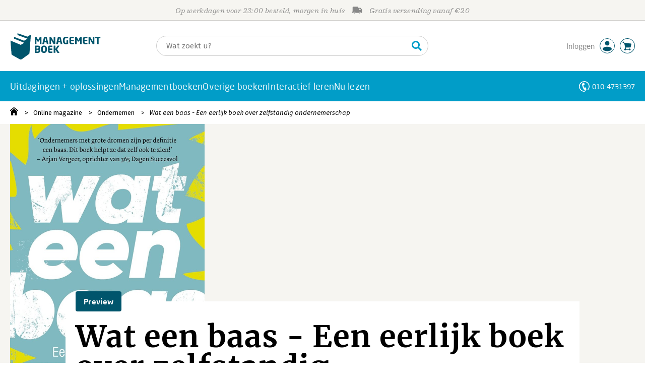

--- FILE ---
content_type: text/html;charset=UTF-8
request_url: https://zibb.managementboek.nl/magazine/artikel/19251
body_size: 18474
content:
<!DOCTYPE html>
<html lang="nl">
		<head prefix="og: http://ogp.me/ns#">
			<meta charset="utf-8" />
									<meta name="viewport" content="width=device-width">
			         <meta name="google-site-verification" content="H1GiYedORa3L1oiZMIB3E97h2ZfbO7vT1pEf-FtMiAs" />

						<link rel="dns-prefetch preconnect" href="https://i.mgtbk.nl/platform/m4-managementboek-00140733" />
			<link rel="dns-prefetch preconnect" href="https://managementboek.matomo.cloud" />
			<link rel="dns-prefetch" href="https://www.datadoghq-browser-agent.com" />
			<link rel="dns-prefetch" href="https://www.googletagmanager.com" />
			<link rel="dns-prefetch" href="https://browser-intake-datadoghq.eu" />

						<link fetchpriority="high" rel="preload"    href="https://i.mgtbk.nl/platform/m4-managementboek-00140733/dist/fonts/fonts.css" crossorigin as="style"/>
			<link fetchpriority="high" rel="stylesheet" href="https://i.mgtbk.nl/platform/m4-managementboek-00140733/dist/fonts/fonts.css" crossorigin/>

						<link rel="preload" as="style"  href="https://i.mgtbk.nl/platform/m4-managementboek-00140733/dist/css/managementboek.css"/>
			<link rel="preload" as="style"  href="https://i.mgtbk.nl/platform/m4-managementboek-00140733/dist/css/pages/blog_artikel.css"/>
			<link fetchpriority="high" rel="stylesheet" href="https://i.mgtbk.nl/platform/m4-managementboek-00140733/dist/css/managementboek.css" />
			<link fetchpriority="high" rel="stylesheet" href="https://i.mgtbk.nl/platform/m4-managementboek-00140733/dist/css/pages/blog_artikel.css" />

						<script nonce="de3c65c4e9f9e6d9" >const shallowCopy=function(original){if("object"!=typeof original)return;let rv={};for(let k in original)if("function"!=typeof original[k])try{rv[k]=JSON.parse(JSON.stringify(original[k]))}finally{}return rv};window.onerror=function(message,source,lineno,column,error){try{if("string"==typeof message&&message.match(/Object Not Found Matching Id:\d+, MethodName:update/))return!0;const report={error:{message:message,source:source,lineno:lineno,column:column},session:null,navigator:shallowCopy(window.navigator),location:shallowCopy(window.location),screen:{resolution:{w:window.innerWidth,h:window.innerHeight,dpr:window.devicePixelRatio},offset:{x:window.scrollX,y:window.scrollY}},stack:error?error.stack:void 0,raw_error:shallowCopy(error)};report.location.referrer=document.referrer,error&&error.reason&&(report.raw_error.reason=shallowCopy(error.reason)),error&&!error.stack&&error.reason&&error.reason.stack&&(report.stack=error.reason.stack,delete report.raw_error.reason.stack),void 0!==report.raw_error&&delete report.raw_error.stack;const navigatorArrays={plugins:1,mimeTypes:1};for(const v in navigatorArrays)if(window.navigator[v]){report.navigator[v]=[];for(const element of window.navigator[v])report.navigator[v].push(shallowCopy(element))}if(report.navigator.connection=shallowCopy(window.navigator.connection),window.localStorage&&window.localStorage.getItem)try{const header=window.localStorage.getItem("header");header&&"undefined"!==header&&(report.header=JSON.parse(header))}catch(e){window.localStorage.removeItem("header")}const r=new XMLHttpRequest;r.open("POST","/api/an-error-occurred",!0),r.onreadystatechange=function(){4==r.readyState&&200!=r.status&&console.error(r)},r.send(JSON.stringify(report))}catch(metaError){console.error(metaError)}},window.onunhandledrejection=function(e){return window.onerror(String(e.reason||"unhandled promise rejection"))};</script>
			<script nonce="de3c65c4e9f9e6d9" >window._initialHeader&&null!=window._initialHeader||(window._initialHeader=null);</script>
			<script nonce="de3c65c4e9f9e6d9"  data-_skin_tag="G-Z83HGREVDY" data-_csrf="2tQGOA72YlFOxJ_GtNqS fMJ5NjF3vMElEnFoJksd" data-_do_not_track="">!function(){try{let _tags=document.getElementsByTagName("script");for(const me of _tags)if(null!==me.dataset)for(let k in me.dataset)try{if(window[k]=me.dataset[k],"_canonical"==k){if(-1!=location.href.indexOf("viewkey"))continue;let currentSearch="";try{currentSearch=location.search||""}catch(searchError){console.error("Error accessing location.search:",searchError)}if(""!=location.hash&&"#"!=location.hash){let eltid="";try{eltid=location.hash.substr(1)}catch(hashError){console.error("Error processing location.hash:",hashError)}try{history.replaceState("","",me.dataset[k]+currentSearch+location.hash)}catch(stateError){console.error("Error in history.replaceState:",stateError)}window.setTimeout(function(){try{let elt=document.getElementById(eltid);null!=elt&&elt.scrollIntoView()}catch(scrollError){console.error("Error in scrollIntoView:",scrollError)}},120)}else try{history.replaceState("","",me.dataset[k]+currentSearch)}catch(stateError){console.error("Error in history.replaceState:",stateError)}}}catch(datasetError){console.error("Error processing dataset item:",datasetError)}}catch(error){console.error("Error in data-as-globals.js:",error)}}();</script>

			<script nonce="de3c65c4e9f9e6d9"  data-_canonical="/magazine/preview/19251/wat-een-baas-een-eerlijk-boek-over-zelfstandig-ondernemerschap">!function(){try{let _tags=document.getElementsByTagName("script");for(const me of _tags)if(null!==me.dataset)for(let k in me.dataset)try{if(window[k]=me.dataset[k],"_canonical"==k){if(-1!=location.href.indexOf("viewkey"))continue;let currentSearch="";try{currentSearch=location.search||""}catch(searchError){console.error("Error accessing location.search:",searchError)}if(""!=location.hash&&"#"!=location.hash){let eltid="";try{eltid=location.hash.substr(1)}catch(hashError){console.error("Error processing location.hash:",hashError)}try{history.replaceState("","",me.dataset[k]+currentSearch+location.hash)}catch(stateError){console.error("Error in history.replaceState:",stateError)}window.setTimeout(function(){try{let elt=document.getElementById(eltid);null!=elt&&elt.scrollIntoView()}catch(scrollError){console.error("Error in scrollIntoView:",scrollError)}},120)}else try{history.replaceState("","",me.dataset[k]+currentSearch)}catch(stateError){console.error("Error in history.replaceState:",stateError)}}}catch(datasetError){console.error("Error processing dataset item:",datasetError)}}catch(error){console.error("Error in data-as-globals.js:",error)}}();</script>
			<meta name="apple-mobile-web-app-status-bar-style" content="black" />
			<meta name="theme-color" content="#019dc8" />

				<meta name="description" content="&lt;p class=&quot;first&quot;&gt;Je inschrijven als zzp&amp;rsquo;er is heel gemakkelijk: maakt een afspraak bij de KVK, betaalt een bedrag en BAM: je bent een baas. BTW staat vanaf nu niet meer voor &amp;lsquo;by the way&amp;rsquo; maar voor &amp;lsquo;bruto toegevoegde waarde&amp;rsquo;.&amp;nbsp;&amp;nbsp;&lt;/p&gt;"/>
	<link rel="canonical"  href="https://www.managementboek.nl/magazine/preview/19251/wat-een-baas-een-eerlijk-boek-over-zelfstandig-ondernemerschap" />
	<title>Wat een baas - Een eerlijk boek over zelfstandig ondernemerschap - Boekblog - Managementboek.nl</title>

	<meta property="og:type" content="article">
	<meta property="og:title" content="Wat een baas - Een eerlijk boek over zelfstandig ondernemerschap - Managementboek.nl">
	<meta property="og:url" content="https://www.managementboek.nl/magazine/preview/19251/wat-een-baas-een-eerlijk-boek-over-zelfstandig-ondernemerschap">
	<meta property="og:image" content="https://i.mgtbk.nl/boeken/9789047015802-0x1200.jpg?_=&amp;rb" />
	<meta property="og:description" content="&lt;p class=&quot;first&quot;&gt;Je inschrijven als zzp&amp;rsquo;er is heel gemakkelijk: maakt een afspraak bij de KVK, betaalt een bedrag en BAM: je bent een baas. BTW staat vanaf nu niet meer voor &amp;lsquo;by the way&amp;rsquo; maar voor &amp;lsquo;bruto toegevoegde waarde&amp;rsquo;.&amp;nbsp;&amp;nbsp;&lt;/p&gt;">
	<meta property="article:author" content=">Marthe Walter">
	<meta property="article:published_time" content="2026-01-23T01:40:05+02:00">
	<meta property="article:section" content="">

	<meta name="twitter:card" content="summary_large_image">
	<meta name="twitter:title" content="Wat een baas - Een eerlijk boek over zelfstandig ondernemerschap - Boekblog - Managementboek.nl">
	<meta name="twitter:site" content="@Mgtboeknl">
	<meta name="twitter:description" content="&lt;p class=&quot;first&quot;&gt;Je inschrijven als zzp&amp;rsquo;er is heel gemakkelijk: maakt een afspraak bij de KVK, betaalt een bedrag en BAM: je bent een baas. BTW staat vanaf nu niet meer voor &amp;lsquo;by the way&amp;rsquo; maar voor &amp;lsquo;bruto toegevoegde waarde&amp;rsquo;.&amp;nbsp;&amp;nbsp;&lt;/p&gt;">
	<meta name="twitter:image" content="https://i.mgtbk.nl/boeken/9789047015802-0x1200.jpg?_=&amp;rb">

						<link rel="preload" as="script" href="https://i.mgtbk.nl/platform/m4-managementboek-00140733/dist/js/index.js" crossorigin/>
			<link rel="preload" as="script" href="https://i.mgtbk.nl/platform/m4-managementboek-00140733/dist/js/components/poppro.js" crossorigin/>
			<link rel="preload" as="font"   href="https://i.mgtbk.nl/platform/m4-managementboek-00140733/dist/fonts/Fonts/1583922e-a9fc-4dfd-8ae0-2e7464c5bf18.woff2" type="font/woff2" crossorigin/>
			<link rel="preload" as="font"   href="https://i.mgtbk.nl/platform/m4-managementboek-00140733/dist/fonts/Fonts/251538e1-5992-4c57-bda5-983f476dd83f.woff2" type="font/woff2" crossorigin/>
			<link rel="preload" as="font"   href="https://i.mgtbk.nl/platform/m4-managementboek-00140733/dist/fonts/Fonts/36f9521b-d783-4f2c-903c-579ea6fc6764.woff2" type="font/woff2" crossorigin/>
			<link rel="preload" as="font"   href="https://i.mgtbk.nl/platform/m4-managementboek-00140733/dist/fonts/Fonts/504ac6f4-715e-4ccd-a826-d27da07f7274.woff2" type="font/woff2" crossorigin/>
			<link rel="preload" as="font"   href="https://i.mgtbk.nl/platform/m4-managementboek-00140733/dist/fonts/Fonts/7e0f565d-43d4-40ba-a83f-a9ab562fced1.woff2" type="font/woff2" crossorigin/>
			<link rel="preload" as="font"   href="https://i.mgtbk.nl/platform/m4-managementboek-00140733/dist/fonts/Fonts/a53085dd-4493-4430-8349-fd63d6f3e5bc.woff2" type="font/woff2" crossorigin/>
			<link rel="preload" as="font"   href="https://i.mgtbk.nl/platform/m4-managementboek-00140733/dist/fonts/Fonts/e0bd859d-12b1-41c1-9b67-003688d01609.woff2" type="font/woff2" crossorigin/>
			<link rel="preload" as="font"   href="https://i.mgtbk.nl/platform/m4-managementboek-00140733/dist/fonts/Firava.woff2" type="font/woff2" crossorigin/>
			<link rel="preload" as="font"   href="https://i.mgtbk.nl/platform/m4-managementboek-00140733/dist/fonts/FiravaItalic.woff2" type="font/woff2" crossorigin/>

			<link rel="modulepreload" href="https://i.mgtbk.nl/platform/m4-managementboek-00140733/dist/js/index.js">
			<link rel="modulepreload" href="https://i.mgtbk.nl/platform/m4-managementboek-00140733/dist/js/cookie.js">
			<link rel="modulepreload" href="https://i.mgtbk.nl/platform/m4-managementboek-00140733/dist/js/helpers.js">
			<link rel="modulepreload" href="https://i.mgtbk.nl/platform/m4-managementboek-00140733/dist/js/cart.js">
			<link rel="modulepreload" href="https://i.mgtbk.nl/platform/m4-managementboek-00140733/dist/js/post.js">
			<link rel="modulepreload" href="https://i.mgtbk.nl/platform/m4-managementboek-00140733/dist/js/hover.js">
			<link rel="modulepreload" href="https://i.mgtbk.nl/platform/m4-managementboek-00140733/dist/js/auteur_info.js">
			<link rel="modulepreload" href="https://i.mgtbk.nl/platform/m4-managementboek-00140733/dist/js/formfields.js">
			<link rel="modulepreload" href="https://i.mgtbk.nl/platform/m4-managementboek-00140733/dist/js/haring.js">
			<link rel="modulepreload" href="https://i.mgtbk.nl/platform/m4-managementboek-00140733/dist/js/datadog.js">
			<link rel="modulepreload" href="https://i.mgtbk.nl/platform/m4-managementboek-00140733/dist/js/naveen.js">
			<link rel="modulepreload" href="https://i.mgtbk.nl/platform/m4-managementboek-00140733/dist/js/icarus.js">
			<link rel="modulepreload" href="https://i.mgtbk.nl/platform/m4-managementboek-00140733/dist/js/roger.js">
			<link rel="modulepreload" href="https://i.mgtbk.nl/platform/m4-managementboek-00140733/dist/js/inkijkexemplaar.js">
			<link rel="modulepreload" href="https://i.mgtbk.nl/platform/m4-managementboek-00140733/dist/js/boekdetails.js">
			<link rel="modulepreload" href="https://i.mgtbk.nl/platform/m4-managementboek-00140733/dist/js/ajax-data.js">
			<link rel="modulepreload" href="https://i.mgtbk.nl/platform/m4-managementboek-00140733/dist/js/images.js">
			<link rel="modulepreload" href="https://i.mgtbk.nl/platform/m4-managementboek-00140733/dist/js/mainmenu.js">
			<link rel="modulepreload" href="https://i.mgtbk.nl/platform/m4-managementboek-00140733/dist/js/mobile-panels.js">
			<link rel="modulepreload" href="https://i.mgtbk.nl/platform/m4-managementboek-00140733/dist/js/notifications.js">
			<link rel="modulepreload" href="https://i.mgtbk.nl/platform/m4-managementboek-00140733/dist/js/search-overlay.js">
			<link rel="modulepreload" href="https://i.mgtbk.nl/platform/m4-managementboek-00140733/dist/js/tom.js">
			<link rel="modulepreload" href="https://i.mgtbk.nl/platform/m4-managementboek-00140733/dist/js/joe.js">
			<link rel="modulepreload" href="https://i.mgtbk.nl/platform/m4-managementboek-00140733/dist/js/verlanglijst.js">
			<link rel="modulepreload" href="https://i.mgtbk.nl/platform/m4-managementboek-00140733/dist/js/login.js">
			<link rel="modulepreload" href="https://i.mgtbk.nl/platform/m4-managementboek-00140733/dist/js/accountmenu.js">
			<link rel="modulepreload" href="https://i.mgtbk.nl/platform/m4-managementboek-00140733/dist/js/subscribe.js">
			<link rel="modulepreload" href="https://i.mgtbk.nl/platform/m4-managementboek-00140733/dist/js/blog.js">
			<link rel="modulepreload" href="https://i.mgtbk.nl/platform/m4-managementboek-00140733/dist/js/janhendrik.js">


						<script fetchpriority="high" type="module" src="https://i.mgtbk.nl/platform/m4-managementboek-00140733/dist/js/index.js"></script>
			<script defer="defer" src="https://i.mgtbk.nl/platform/m4-managementboek-00140733/dist/js/components/poppro.js"></script>
			<script defer="defer" src="https://i.mgtbk.nl/platform/m4-managementboek-00140733/dist/js/swiped-loader.js"></script>


										<script async src="https://i.mgtbk.nl/platform/m4-managementboek-00140733/dist/js/mtm.js"></script>
					</head>

		<body class="niet-herkend -skin-managementboek loading blog_artikel  niet-eprocurement" data-bodyclass="">
			<script nonce="de3c65c4e9f9e6d9" >const mediaMatches=window.matchMedia("(max-width: 800px)");mediaMatches.matches&&document.body.classList.add("-mobile-width"),mediaMatches.addEventListener("change",function(d){d.matches?document.body.classList.add("-mobile-width"):document.body.classList.remove("-mobile-width","-mobile-panel-open","-blur-for-panel")});const searchPanelMatches=window.matchMedia("(max-width: 1024px)");function moveFilterNodeTo(to){const ndTo=document.querySelector(to);if(null!==ndTo){const nd=document.querySelector("#mobile-filteren");null!==nd&&ndTo.appendChild(nd)}}searchPanelMatches.matches&&(document.body.classList.add("-mobile-searchpanel"),document.addEventListener("DOMContentLoaded",function(){moveFilterNodeTo("#panels")})),searchPanelMatches.addEventListener("change",function(d){const sorteerknop=document.querySelector("#sorteerknop");null!==sorteerknop&&(sorteerknop.classList.toggle("-panel-disabled",!d.matches),d.matches?(document.body.classList.add("-mobile-searchpanel"),moveFilterNodeTo("#panels")):(document.body.classList.remove("-mobile-searchpanel"),moveFilterNodeTo("#zoeken-kolommen")))}),document.addEventListener("DOMContentLoaded",function(){const sorteerknop=document.querySelector("#sorteerknop");null!==sorteerknop&&sorteerknop.classList.toggle("-panel-disabled",!searchPanelMatches.matches)});</script>

			<div id="page">
									

<header class="page-header ">

		<svg xmlns="http://www.w3.org/2000/svg" xmlns:xlink="http://www.w3.org/1999/xlink"><symbol viewBox="0 0 448 512" id="arrow-left" xmlns="http://www.w3.org/2000/svg"><path d="m229.9 473.899 19.799-19.799c4.686-4.686 4.686-12.284 0-16.971L94.569 282H436c6.627 0 12-5.373 12-12v-28c0-6.627-5.373-12-12-12H94.569l155.13-155.13c4.686-4.686 4.686-12.284 0-16.971L229.9 38.101c-4.686-4.686-12.284-4.686-16.971 0L3.515 247.515c-4.686 4.686-4.686 12.284 0 16.971L212.929 473.9c4.686 4.686 12.284 4.686 16.971-.001"/></symbol><symbol viewBox="0 0 14 14" id="arrow-right"><path d="m5.953 1.09.694-.693a.747.747 0 0 1 1.06 0l6.074 6.072a.747.747 0 0 1 0 1.06l-6.075 6.074a.747.747 0 0 1-1.06 0l-.693-.694a.75.75 0 0 1 .013-1.072L9.73 8.25H.75A.75.75 0 0 1 0 7.5v-1c0-.416.334-.75.75-.75h8.981L5.966 2.163a.745.745 0 0 1-.013-1.072z"/></symbol><symbol viewBox="0 0 30 30" id="avatar" xmlns="http://www.w3.org/2000/svg"><g fill="none" fill-rule="evenodd"><circle cx="15" cy="15" r="14.5" fill="#FFF" stroke="#00556c"/><path fill="#00556c" d="M18.158 13.032q1.263-1.279 1.263-3.225t-1.263-3.224Q16.895 5.303 15 5.25q-1.895.054-3.158 1.333t-1.263 3.224 1.263 3.225T15 14.312c1.895 0 2.316-.427 3.158-1.28m3.21 11.135Q18.842 25.447 15 25.5q-3.843-.054-6.369-1.333c-1.587-.803-2.448-1.799-2.602-2.98-.028-.037-.018-.072-.015-.109-.003-.037-.013-.072-.014-.109.183-1.182 1.044-2.176 2.631-2.98q2.526-1.28 6.369-1.333 3.842.054 6.369 1.333c1.587.804 2.447 1.798 2.601 2.98.029.037.019.072.016.11.003.036.013.07.014.108-.184 1.181-1.044 2.177-2.631 2.98z"/></g></symbol><symbol viewBox="0 0 18 18" id="avatar-check" xmlns="http://www.w3.org/2000/svg"><g fill="none" fill-rule="evenodd"><path fill="#00556c" stroke="#FFF" d="M17 8.75a8.25 8.25 0 1 1-16.5 0 8.25 8.25 0 0 1 16.5 0z"/><path fill="#FFF" d="m7.854 12.854 5.75-5.75a.5.5 0 0 0 0-.708l-.708-.707a.5.5 0 0 0-.707 0L7.5 10.38 5.31 8.19a.5.5 0 0 0-.706 0l-.708.707a.5.5 0 0 0 0 .708l3.25 3.25a.5.5 0 0 0 .708 0z"/></g></symbol><symbol viewBox="0 0 30 30" id="avatar-hover" xmlns="http://www.w3.org/2000/svg"><g fill="none" fill-rule="evenodd"><circle cx="15" cy="15" r="14.5" fill="#00556c" stroke="#00556c"/><path fill="#FFF" d="M18.158 13.032q1.263-1.279 1.263-3.225t-1.263-3.224Q16.895 5.303 15 5.25q-1.895.054-3.158 1.333t-1.263 3.224 1.263 3.225T15 14.312c1.895 0 2.316-.427 3.158-1.28m3.21 11.135Q18.842 25.447 15 25.5q-3.843-.054-6.369-1.333c-1.587-.803-2.448-1.799-2.602-2.98-.028-.037-.018-.072-.015-.109-.003-.037-.013-.072-.014-.109.183-1.182 1.044-2.176 2.631-2.98q2.526-1.28 6.369-1.333 3.842.054 6.369 1.333c1.587.804 2.447 1.798 2.601 2.98.029.037.019.072.016.11.003.036.013.07.014.108-.184 1.181-1.044 2.177-2.631 2.98z"/></g></symbol><symbol fill="#00556C" viewBox="0 0 58 74" id="boek" xmlns="http://www.w3.org/2000/svg"><path d="M52.5 58.6 32.2 73.2c-1.2.8-4 1.3-6.5 0L4.3 61.1c-.8-.4-1.2-1.3-1.3-2.4L0 20.6l29.1 12.2 9.8-5.9-28.6-11.7-.3-5.1 28.4 11 9.6-5.8L20.1 5 20 0l27.7 9.6 10-5.8-4 52.4q-.15 1.5-1.2 2.4"/></symbol><symbol viewBox="0 0 30 30" id="cart-hover" xmlns="http://www.w3.org/2000/svg"><g fill="none" fill-rule="evenodd"><circle cx="15" cy="15" r="14.5" fill="#00556c" stroke="#00556c"/><path fill="#FFF" d="M20.601 18.283c.56 0 1.01-.46 1.01-1.026L23 11.463c0-.567-.452-1.026-1.01-1.026L9.781 9.026q-.106 0-.207.02L8.115 8.013c.009-.058.018-.114.018-.174 0-.739-.59-1.338-1.317-1.338S5.5 7.099 5.5 7.838s.59 1.338 1.316 1.338c.145 0 .281-.03.412-.074l1.586 1.125 1.692 7.03c0 .423.252.784.61.942l-.624 2.106a1.834 1.834 0 0 0-1.717 1.842c0 1.022.816 1.853 1.822 1.853a1.82 1.82 0 0 0 1.704-1.211h5.606A1.82 1.82 0 0 0 19.609 24c1.007 0 1.824-.83 1.824-1.853s-.817-1.852-1.824-1.852a1.82 1.82 0 0 0-1.653 1.082h-5.705a1.8 1.8 0 0 0-.448-.61l.738-2.484z"/></g></symbol><symbol viewBox="0 0 35 35" id="cart-neutral" xmlns="http://www.w3.org/2000/svg"><g fill="none" fill-rule="evenodd" transform="matrix(1.16673 0 0 1.16661 0 .002)"><circle cx="15" cy="15" r="14.5" fill="#fff" stroke="#00556c"/><path fill="#00556c" d="M20.601 18.283c.56 0 1.01-.46 1.01-1.026L23 11.463c0-.567-.452-1.026-1.01-1.026L9.781 9.026q-.106 0-.207.02L8.115 8.013c.009-.058.018-.114.018-.174 0-.739-.59-1.338-1.317-1.338S5.5 7.099 5.5 7.838s.59 1.338 1.316 1.338c.145 0 .281-.03.412-.074l1.586 1.125 1.692 7.03c0 .423.252.784.61.942l-.624 2.106a1.834 1.834 0 0 0-1.717 1.842c0 1.022.816 1.853 1.822 1.853a1.82 1.82 0 0 0 1.704-1.211h5.606A1.82 1.82 0 0 0 19.609 24c1.007 0 1.824-.83 1.824-1.853s-.817-1.852-1.824-1.852a1.82 1.82 0 0 0-1.653 1.082h-5.705a1.8 1.8 0 0 0-.448-.61l.738-2.484z"/></g></symbol><symbol viewBox="0 0 448 512" id="check-square" xmlns="http://www.w3.org/2000/svg"><path d="M400 480H48c-26.51 0-48-21.49-48-48V80c0-26.51 21.49-48 48-48h352c26.51 0 48 21.49 48 48v352c0 26.51-21.49 48-48 48m-204.686-98.059 184-184c6.248-6.248 6.248-16.379 0-22.627l-22.627-22.627c-6.248-6.248-16.379-6.249-22.628 0L184 302.745l-70.059-70.059c-6.248-6.248-16.379-6.248-22.628 0l-22.627 22.627c-6.248 6.248-6.248 16.379 0 22.627l104 104c6.249 6.25 16.379 6.25 22.628.001"/></symbol><symbol viewBox="0 0 256 512" id="chevron-right" xmlns="http://www.w3.org/2000/svg"><path d="M24.707 38.101 4.908 57.899c-4.686 4.686-4.686 12.284 0 16.971L185.607 256 4.908 437.13c-4.686 4.686-4.686 12.284 0 16.971L24.707 473.9c4.686 4.686 12.284 4.686 16.971 0l209.414-209.414c4.686-4.686 4.686-12.284 0-16.971L41.678 38.101c-4.687-4.687-12.285-4.687-16.971 0"/></symbol><symbol viewBox="0 0 320 512" id="cross-regular" xmlns="http://www.w3.org/2000/svg"><path d="m207.6 256 107.72-107.72c6.23-6.23 6.23-16.34 0-22.58l-25.03-25.03c-6.23-6.23-16.34-6.23-22.58 0L160 208.4 52.28 100.68c-6.23-6.23-16.34-6.23-22.58 0L4.68 125.7c-6.23 6.23-6.23 16.34 0 22.58L112.4 256 4.68 363.72c-6.23 6.23-6.23 16.34 0 22.58l25.03 25.03c6.23 6.23 16.34 6.23 22.58 0L160 303.6l107.72 107.72c6.23 6.23 16.34 6.23 22.58 0l25.03-25.03c6.23-6.23 6.23-16.34 0-22.58z"/></symbol><symbol viewBox="0 0 19 13" id="delivery-truck" xmlns="http://www.w3.org/2000/svg"><path d="M4.18 10.64a1.14 1.14 0 1 0 0 2.281 1.14 1.14 0 0 0 0-2.28"/><path d="M12.503 4.18c0-.21.17-.38.38-.38h1.483c.097 0 .191.037.261.105l1.54 1.466c.116.11.189.19.189.33 0 .21-.17.38-.38.38h-3.093a.38.38 0 0 1-.38-.38zm5.526.703-2.28-2.37a.76.76 0 0 0-.548-.233h-3.8v-.76A1.52 1.52 0 0 0 9.88 0h-7.6C1.44 0 .76.68.76 1.52v7.6a.76.76 0 0 0-.76.76v1.14c0 .42.34.76.76.76h1.52c0-1.047.853-1.9 1.9-1.9 1.048 0 1.9.853 1.9 1.9h6.081c0-1.047.852-1.9 1.9-1.9s1.9.853 1.9 1.9h1.52c.42 0 .76-.34.76-.76V5.412a.76.76 0 0 0-.212-.528z"/><path d="M14.061 10.64a1.14 1.14 0 1 0 0 2.281 1.14 1.14 0 0 0 0-2.28"/></symbol><symbol viewBox="0 0 16 16" id="home" xmlns="http://www.w3.org/2000/svg"><path d="M15.506 6.128c-.003.083 0 .167 0 .25h.009c-.008.151.002.307-.03.453-.092.399-.439.636-.854.597-.378-.034-.676-.351-.686-.768-.004-.167-.069-.262-.19-.359q-2.716-2.153-5.428-4.31c-.404-.322-.744-.323-1.148-.002a2249 2249 0 0 1-5.454 4.33c-.111.088-.163.174-.166.322-.006.426-.301.753-.684.788-.417.04-.788-.193-.849-.597-.046-.31-.021-.634.003-.95.015-.193.154-.337.306-.458A2765 2765 0 0 1 6.637.42c.711-.564 1.525-.558 2.242.008l6.287 4.994a.83.83 0 0 1 .34.706M1.98 15.379V8.44l.001-.024v-.348a.95.95 0 0 1 .378-.799q2.4-1.959 4.796-3.921c.435-.356.756-.357 1.188-.003q2.4 1.971 4.808 3.93c.25.205.37.45.37.772q-.002 1.767-.002 3.532v3.801a.62.62 0 0 1-.62.62H9.275v-5.074H6.24V16H2.602a.62.62 0 0 1-.62-.62z"/></symbol><symbol viewBox="0 0 384 512" id="light-arrow-to-bottom" xmlns="http://www.w3.org/2000/svg"><!--! Font Awesome Pro 6.4.0 by @fontawesome - https://fontawesome.com License - https://fontawesome.com/license (Commercial License) Copyright 2023 Fonticons, Inc.--><path d="M16 480c-8.8 0-16-7.2-16-16s7.2-16 16-16h352c8.8 0 16 7.2 16 16s-7.2 16-16 16zm187.3-100.7c-6.2 6.2-16.4 6.2-22.6 0l-128-128c-6.2-6.2-6.2-16.4 0-22.6s16.4-6.2 22.6 0L176 329.4V48c0-8.8 7.2-16 16-16s16 7.2 16 16v281.4l100.7-100.7c6.2-6.2 16.4-6.2 22.6 0s6.2 16.4 0 22.6z"/></symbol><symbol fill="#00556C" viewBox="0 0 254 73.998" id="logo" xmlns="http://www.w3.org/2000/svg"><path d="M87 30.6h-3.6c-.2 0-.4-.2-.4-.5V18.6c0-.2-.1-.2-.1-.2-.1 0-.1.1-.2.2l-2.5 4.5c-.2.3-.5.5-.8.5H77c-.4 0-.6-.1-.8-.5l-2.5-4.5c-.1-.1-.1-.2-.2-.2s-.1 0-.1.2v11.5c0 .3-.2.5-.4.5h-3.6c-.2 0-.5-.1-.5-.4V11.1c0-.6.4-.9 1-.9h2.6c.6 0 1 .3 1.2.7l4.2 7.8c.1.2.2.4.3.4s.2-.1.3-.4l4.2-7.8c.2-.5.6-.7 1.2-.7h2.6c.6 0 1 .4 1 1v19.1c-.1.2-.3.3-.5.3m20.1 0h-3.9c-.3 0-.5-.2-.6-.5l-1-4.5H96l-1 4.5c-.1.3-.3.5-.6.5h-3.9c-.3 0-.5-.2-.5-.4v-.1l4.1-17c.6-2.6 2.7-3.1 4.6-3.1s3.9.4 4.5 3.1l4.1 17v.1c.3.3.1.4-.2.4m-7.9-16.3c-.1-.3-.1-.4-.4-.4-.2 0-.3.1-.4.4l-1.7 7.6h4.1zm26.2 16.3h-2.7c-.6 0-1-.1-1.4-.9L115 18.9c-.1-.2-.2-.2-.2-.2-.1 0-.1.1-.1.2V30c0 .3-.2.5-.6.5h-3.3c-.3 0-.6-.2-.6-.5V11.2c0-.6.5-1 1-1h2.8c.6 0 .8.3 1.2.9l6.5 11.3c.1.2.1.2.2.2s.1-.1.1-.2V10.7c0-.3.2-.5.6-.5h3.3c.3 0 .6.2.6.5v18.9c0 .6-.5 1-1.1 1m20.8 0h-3.9c-.3 0-.5-.2-.6-.5l-1-4.5h-5.6l-1 4.5c-.1.3-.3.5-.6.5h-3.9c-.3 0-.5-.2-.5-.4v-.1l4.1-17c.6-2.6 2.7-3.1 4.6-3.1s3.9.4 4.5 3.1l4.1 17v.1c.2.3 0 .4-.2.4m-7.9-16.3c-.1-.3-.1-.4-.4-.4-.2 0-.3.1-.4.4l-1.7 7.6h4.1zm24.2 0q-.15 0 0 0c-1.4-.1-3.5-.2-5.8-.2-2.2 0-3.6 1.1-3.6 4.7v3.4c0 3.8 1.7 4.7 3.1 4.7.8 0 1.5 0 2.1-.1v-6.3c0-.3.2-.5.5-.5h3.5c.3 0 .6.2.6.5v9.2c0 .4-.1.5-.6.6-1.5.3-3.4.6-6.2.6-3.1 0-7.9-1.8-7.9-8.7v-3.4c0-7 4.4-8.8 8.4-8.8 2.8 0 4.7.4 5.8.6.3.1.5.2.5.4v2.9c0 .3-.2.4-.4.4m16 16.2c-1 .1-2.4.4-5.3.4-3.6 0-6.7-.9-6.7-5.9v-9.1c0-5 3.2-5.9 6.7-5.9 3 0 4.4.2 5.3.4.4.1.6.2.6.5v2.6c0 .3-.2.5-.6.5H173c-1.3 0-1.8.4-1.8 1.9v2.5h7.1c.3 0 .6.2.6.6v2.6c0 .3-.2.5-.6.5h-7.1V25c0 1.4.5 1.9 1.8 1.9h5.6c.3 0 .6.2.6.5V30c-.1.3-.3.5-.7.5m22.2.1h-3.6c-.2 0-.4-.2-.4-.5V18.6c0-.2-.1-.2-.1-.2-.1 0-.1.1-.2.2l-2.5 4.5c-.2.3-.5.5-.8.5h-2.2c-.4 0-.6-.1-.8-.5l-2.5-4.5c-.1-.1-.1-.2-.2-.2s-.1 0-.1.2v11.5c0 .3-.2.5-.4.5H183c-.2 0-.5-.1-.5-.4V11.1c0-.6.4-.9 1-.9h2.6c.6 0 1 .3 1.2.7l4.2 7.8c.1.2.2.4.3.4s.2-.1.3-.4l4.2-7.8c.2-.5.6-.7 1.2-.7h2.6c.6 0 1 .4 1 1v19.1c.1.2-.1.3-.4.3m16-.1c-1 .1-2.4.4-5.3.4-3.6 0-6.7-.9-6.7-5.9v-9.1c0-5 3.2-5.9 6.7-5.9 3 0 4.4.2 5.3.4.4.1.6.2.6.5v2.6c0 .3-.2.5-.6.5h-5.6c-1.3 0-1.8.4-1.8 1.9v2.5h7.1c.3 0 .6.2.6.6v2.6c0 .3-.2.5-.6.5h-7.1V25c0 1.4.5 1.9 1.8 1.9h5.6c.3 0 .6.2.6.5V30c0 .3-.2.5-.6.5m19.1.1h-2.7c-.6 0-1-.1-1.4-.9l-6.3-10.8c-.1-.2-.2-.2-.2-.2-.1 0-.1.1-.1.2V30c0 .3-.2.5-.6.5h-3.3c-.3 0-.6-.2-.6-.5V11.2c0-.6.5-1 1-1h2.8c.6 0 .8.3 1.2.9l6.5 11.3c.1.2.1.2.2.2s.1-.1.1-.2V10.7c0-.3.2-.5.6-.5h3.3c.3 0 .6.2.6.5v18.9c0 .6-.5 1-1.1 1m17.6-16.5H249v16c0 .3-.2.5-.6.5h-3.6c-.3 0-.6-.2-.6-.5v-16h-4.5c-.3 0-.6-.2-.6-.5v-2.8c0-.3.2-.5.6-.5h13.7c.3 0 .6.2.6.5v2.8c0 .3-.3.5-.6.5m-178 41.5c-1.8 0-4-.1-5-.3-1.1-.2-1.5-.5-1.5-1.8V36.8c0-1.2.4-1.6 1.5-1.8.9-.1 3.2-.3 4.9-.3 5.2 0 8.7 1.4 8.7 5.7v.5c0 1.8-.9 3.3-2.3 4 1.5.7 2.5 2.2 2.5 4.1v.4c-.1 4.9-4.1 6.2-8.8 6.2m4-14.9c0-1.5-1-2.2-3.8-2.2h-2.1v4.8h3.1c2.2 0 2.8-1 2.8-2.2zm.1 8.4c0-1.3-.7-2.4-2.9-2.4h-3.1v5.1h2.3c2.8 0 3.7-.9 3.7-2.4zm15.2 6.5c-4.5 0-8.2-2.4-8.2-8.8v-3.3c0-6.4 3.6-8.8 8.2-8.8 4.5 0 8.2 2.4 8.2 8.8v3.3c-.1 6.4-3.7 8.8-8.2 8.8m3.4-12.1c0-3.3-1.1-4.7-3.4-4.7s-3.4 1.4-3.4 4.7v3.3c0 3.3 1.1 4.7 3.4 4.7s3.4-1.4 3.4-4.7zM118 55.3c-1 .1-2.4.4-5.3.4-3.6 0-6.7-.9-6.7-5.9v-9.1c0-5 3.2-5.9 6.7-5.9 3 0 4.4.2 5.3.4.4.1.6.2.6.5v2.6c0 .3-.2.5-.6.5h-5.6c-1.3 0-1.8.4-1.8 1.9v2.5h7.1c.3 0 .6.2.6.5v2.6c0 .3-.2.5-.6.5h-7.1v2.9c0 1.4.5 1.9 1.8 1.9h5.6c.3 0 .6.2.6.5v2.6q0 .45-.6.6m20.1-19.7-6.6 9.3 6.6 9.9c.1.1.1.2.1.3 0 .2-.1.3-.4.3h-4.7c-.3 0-.5-.2-.6-.4l-5.6-9.1v8.9c0 .3-.2.5-.6.5h-3.6c-.3 0-.6-.2-.6-.5V35.5c0-.3.2-.5.6-.5h3.6c.3 0 .6.2.6.5v8.7l6.1-8.9q.15-.3.6-.3h4.2c.3 0 .4.1.4.3 0 .1 0 .2-.1.3m-85.6 23L32.2 73.2c-1.2.8-4 1.3-6.5 0L4.3 61.1c-.8-.4-1.2-1.3-1.3-2.4L0 20.6l29.1 12.2 9.8-5.9-28.6-11.7-.3-5.1 28.4 11 9.6-5.8L20.1 5 20 0l27.7 9.6 10-5.8-4 52.4q-.15 1.5-1.2 2.4"/></symbol><symbol viewBox="0 0 21 21" id="phone" xmlns="http://www.w3.org/2000/svg"><path fill="#fff" fill-rule="evenodd" d="M10.5 0c2.9 0 5.525 1.177 7.425 3.079A10.5 10.5 0 0 1 21 10.51c0 2.883-1.16 5.494-3.036 7.393-.784.17-1.283-.286-1.017-1.147a8.96 8.96 0 0 0 2.525-6.246 8.96 8.96 0 0 0-2.628-6.35A8.94 8.94 0 0 0 10.5 1.53a8.94 8.94 0 0 0-6.344 2.63 8.96 8.96 0 0 0-2.628 6.35 8.96 8.96 0 0 0 2.628 6.351 8.97 8.97 0 0 0 3.812 2.268 9.4 9.4 0 0 0 2.036.349q.514-.019.901-.203a1.54 1.54 0 0 0 .84-.99c.103-.355.112-.78.012-1.261a12 12 0 0 1-2.22-.348c-2.139-4.469-2.653-5.885-3.885-10.684 1.04-1.433 2.317-2.628 3.994-3.43a9 9 0 0 1 1.515 4.453c-.664.58-1.583 1.036-2.565 1.376l1.655 4.554c.97-.372 1.967-.614 2.849-.598a9 9 0 0 1 1.697 4.386q-.752.194-1.494.263a4 4 0 0 1-.095 1.681c-.13.45-.342.847-.625 1.18-.284.333-.64.602-1.057.797-1.259.593-2.712.32-3.996-.06a10.5 10.5 0 0 1-4.455-2.65A10.49 10.49 0 0 1 0 10.51c0-2.9 1.176-5.529 3.075-7.43A10.46 10.46 0 0 1 10.5 0"/></symbol><symbol viewBox="0 0 30 30" id="social-facebook" xmlns="http://www.w3.org/2000/svg"><rect width="30" height="30" fill="#00556c" rx="4"/><path fill="#FFF" d="M23.003 7.97v14.238c0 .49-.397.883-.882.883h-4.08v-6.195h2.079l.31-2.415h-2.393v-1.544c0-.7.193-1.175 1.197-1.175h1.279V9.6a17 17 0 0 0-1.865-.096c-1.844 0-3.109 1.125-3.109 3.194v1.783h-2.086v2.415h2.086v6.199H7.88a.884.884 0 0 1-.882-.883V7.971c0-.486.397-.883.882-.883h14.238c.49 0 .886.397.886.883z"/></symbol><symbol viewBox="0 0 30 30" id="social-instagram" xmlns="http://www.w3.org/2000/svg"><rect width="30" height="30" fill="#00556c" rx="4"/><path fill="#FFF" d="M15.004 10.983a4.1 4.1 0 0 1 4.105 4.105 4.1 4.1 0 0 1-4.105 4.105 4.1 4.1 0 0 1-4.106-4.105 4.1 4.1 0 0 1 4.106-4.105m0 6.774a2.674 2.674 0 0 0 2.668-2.67 2.67 2.67 0 0 0-2.668-2.668 2.67 2.67 0 0 0-2.67 2.669 2.674 2.674 0 0 0 2.67 2.669m5.23-6.942a.955.955 0 0 1-.957.957.958.958 0 1 1 .957-.957m2.719.972c.075 1.322.075 5.28 0 6.602-.064 1.283-.357 2.419-1.293 3.355-.936.94-2.073 1.233-3.355 1.293-1.322.075-5.284.075-6.606 0-1.283-.064-2.415-.357-3.355-1.293s-1.233-2.072-1.293-3.355c-.075-1.322-.075-5.284 0-6.606.064-1.283.353-2.419 1.293-3.355s2.076-1.229 3.355-1.29c1.322-.075 5.284-.075 6.606 0 1.282.065 2.419.358 3.355 1.294.94.936 1.232 2.072 1.293 3.355m-1.708 8.02c.418-1.05.322-3.554.322-4.72 0-1.164.096-3.665-.322-4.719a2.7 2.7 0 0 0-1.522-1.522c-1.05-.414-3.555-.321-4.72-.321s-3.665-.097-4.72.321a2.7 2.7 0 0 0-1.521 1.522c-.415 1.05-.322 3.555-.322 4.72s-.096 3.666.322 4.72a2.7 2.7 0 0 0 1.522 1.522c1.05.414 3.555.321 4.72.321s3.665.097 4.72-.321a2.7 2.7 0 0 0 1.521-1.522z"/></symbol><symbol viewBox="0 0 30 30" id="social-linkedin" xmlns="http://www.w3.org/2000/svg"><rect width="30" height="30" fill="#00556c" rx="4"/><path fill="#FFF" d="M10.58 21.951H7.26V11.265h3.319zM8.919 9.807c-1.061 0-1.922-.879-1.922-1.94a1.923 1.923 0 0 1 3.844 0c0 1.061-.861 1.94-1.922 1.94m14.084 12.144h-3.315V16.75c0-1.24-.025-2.83-1.725-2.83-1.725 0-1.99 1.348-1.99 2.74v5.292h-3.315V11.265h3.183v1.458h.046c.443-.84 1.526-1.726 3.14-1.726 3.359 0 3.976 2.212 3.976 5.084z"/></symbol><symbol viewBox="0 0 41 41" id="social-twitter" xmlns="http://www.w3.org/2000/svg"><g fill="none" fill-rule="nonzero"><path fill="#00556c" d="M5.857 0A5.863 5.863 0 0 0 0 5.857v29.286A5.863 5.863 0 0 0 5.857 41h29.286A5.863 5.863 0 0 0 41 35.143V5.857A5.863 5.863 0 0 0 35.143 0z"/><path fill="#FFF" d="m33.047 7.688-9.5 10.854 11.175 14.77h-8.75l-6.845-8.96-7.843 8.96H6.937L17.096 21.7 6.379 7.687h8.969l6.195 8.191 7.157-8.19z"/><path fill="#00556c" d="M29.588 30.713 14.038 10.15h-2.59l15.724 20.564h2.407z"/></g></symbol><symbol viewBox="0 0 30 30" id="social-youtube" xmlns="http://www.w3.org/2000/svg"><rect width="30" height="30" fill="#00556c" rx="4"/><path fill="#FFF" d="M24.348 10.378c.408 1.532.408 4.727.408 4.727s0 3.196-.408 4.727a2.42 2.42 0 0 1-1.725 1.709c-1.521.41-7.623.41-7.623.41s-6.102 0-7.623-.41a2.42 2.42 0 0 1-1.725-1.709c-.408-1.531-.408-4.727-.408-4.727s0-3.195.408-4.727a2.45 2.45 0 0 1 1.725-1.736c1.521-.41 7.623-.41 7.623-.41s6.102 0 7.623.41c.84.226 1.5.891 1.725 1.736m-11.344 7.629 5.1-2.902-5.1-2.9z"/></symbol><symbol viewBox="0 0 448 512" id="solid-arrow-left" xmlns="http://www.w3.org/2000/svg"><path d="m257.5 445.1-22.2 22.2c-9.4 9.4-24.6 9.4-33.9 0L7 273c-9.4-9.4-9.4-24.6 0-33.9L201.4 44.7c9.4-9.4 24.6-9.4 33.9 0l22.2 22.2c9.5 9.5 9.3 25-.4 34.3L136.6 216H424c13.3 0 24 10.7 24 24v32c0 13.3-10.7 24-24 24H136.6l120.5 114.8c9.8 9.3 10 24.8.4 34.3"/></symbol><symbol viewBox="0 0 352 512" id="times" xmlns="http://www.w3.org/2000/svg"><path d="m242.72 256 100.07-100.07c12.28-12.28 12.28-32.19 0-44.48l-22.24-22.24c-12.28-12.28-32.19-12.28-44.48 0L176 189.28 75.93 89.21c-12.28-12.28-32.19-12.28-44.48 0L9.21 111.45c-12.28 12.28-12.28 32.19 0 44.48L109.28 256 9.21 356.07c-12.28 12.28-12.28 32.19 0 44.48l22.24 22.24c12.28 12.28 32.2 12.28 44.48 0L176 322.72l100.07 100.07c12.28 12.28 32.2 12.28 44.48 0l22.24-22.24c12.28-12.28 12.28-32.19 0-44.48z"/></symbol><symbol viewBox="0 0 16 14" id="tw" xmlns="http://www.w3.org/2000/svg"><path fill="#1E1E1E" d="M7.962 0 0 4.597v9.216h15.924V4.597z"/><path fill="#BDEA18" d="m15.074 5.579-6.687 3.86v3.524h6.687z"/><path fill="#FC3F4D" d="M.85 12.963h6.687V9.439L.85 5.58z"/><path fill="#FFF" d="m1.276 4.843 6.686 3.86 6.687-3.86L7.962.98z"/></symbol><symbol viewBox="0 0 30 30" id="wishlist" xmlns="http://www.w3.org/2000/svg"><g fill="none" fill-rule="evenodd"><circle cx="15" cy="15" r="14.5" fill="#FFF" stroke="#00556c"/><path fill="#00556c" d="M15 24a.61.61 0 0 1-.442-.188l-6.268-6.27C8.21 17.469 6 15.375 6 12.875 6 9.823 7.798 8 10.801 8 12.56 8 14.206 9.438 15 10.25 15.794 9.437 17.44 8 19.199 8 22.202 8 24 9.823 24 12.875c0 2.5-2.21 4.594-2.3 4.688l-6.258 6.25A.61.61 0 0 1 15 24"/></g></symbol><symbol viewBox="0 0 30 30" id="wishlist-hover" xmlns="http://www.w3.org/2000/svg"><g fill="none" fill-rule="evenodd"><circle cx="15" cy="15" r="15" fill="#00556c"/><path fill="#FFF" d="M15 24a.61.61 0 0 1-.442-.188l-6.268-6.27C8.21 17.469 6 15.375 6 12.875 6 9.823 7.798 8 10.801 8 12.56 8 14.206 9.438 15 10.25 15.794 9.437 17.44 8 19.199 8 22.202 8 24 9.823 24 12.875c0 2.5-2.21 4.594-2.3 4.688l-6.258 6.25A.61.61 0 0 1 15 24"/></g></symbol></svg>

	<div class="page-top">
		<i>Op werkdagen voor 23:00 besteld, morgen in huis</i>
		<svg class="truck _hide-mobile"><use xlink:href="#delivery-truck"/></svg>
		<i class="_hide-mobile">Gratis verzending vanaf €20</i>
		<span id="w"></span>
	</div>

		<div class="searchbar">
		<div class="container">
										<div class="searchbar-logo">
					<a href="/"><svg class="logo"><use xlink:href="#logo"/></svg></a>
				</div>
			
										<div class="search-container">
											<div class="searchbar-input">
							<div class="container">
								<input type="text" name="-js-primary-search-trigger-p" class="-js-primary-search-trigger" placeholder="Wat zoekt u?" data-zoekcat="/zoeken" />
								<button></button>
								<span class="search-text-border"></span>
							</div>
						</div>
									</div>
			
			<div class="searchbar-account -loading">
								<div class="name -js-username"><span>-</span></div>
				<div class="inloggen"><span>Inloggen</span></div>

								<div class="avatar -js-panel-trigger" rel="accountmenu">
					<svg class="-normal"><use xlink:href="#avatar"/></svg>
					<svg class="-hover"><use xlink:href="#avatar-hover"/></svg>
					<svg class="check"><use xlink:href="#avatar-check"/></svg>
					<span></span>

											<div id="accountmenu" class="accountmenu-container mobile-panel -top">
							<div class="overlay"></div>
							<div class="container">
								<div class="accountheader">
									<div class="avatar -js-panel-trigger" rel="accountmenu">
										<svg class="-normal"><use xlink:href="#avatar"/></svg>
										<svg class="-hover"><use xlink:href="#avatar-hover"/></svg>
										<svg class="check"><use xlink:href="#avatar-check"/></svg>
									</div>

									<b class="name -js-username -mobile">--</b>
									<b class="inloggen">Inloggen</b>
									<div class="-js-panel-close" rel="accountmenu"><svg class="-js-close-notification close"><use xlink:href="#times"/></svg></div>
								</div>
								<div class="accountmenu">
									<ul>
																					<li class="account-dashboard"><i></i><a href="/uwaccount">accountoverzicht</a></li>

											<li class="account-bestellingen"><i></i><a href="/uwaccount/bestellingen">bestellingen</a></li>
											<li class="account-facturen"><i></i><a href="/uwaccount/facturen">facturen betalen</a></li>
											<li class="account-downloadcentrum"><i></i><a href="/uwaccount/downloadcentrum">downloadcentrum</a></li>
											<li class="account-summaries"><i></i><a href="/uwaccount/summaries">summaries</a></li>

											<li class="account-accountgegevens"><i></i><a href="/uwaccount/adres">gegevens</a></li>

											<li class="account-nieuwsbrief"><i></i><a href="/uwaccount/nieuwsbrief">nieuwsbrief</a></li>
											<li class="account-affiliate"><i></i><a href="/uwaccount/affiliate/overzicht">partnerprogramma</a></li>
											<li class="account-financieel"><i></i><a href="/uwaccount/financieel">financieel</a></li>

											<li class="account-inloggen"><i></i><a href="/login">inloggen</a></li>

											<li class="account-uitloggen"><i></i><a href="/login?logout=1&amp;continue=%2F">uitloggen</a></li>
																			</ul>
								</div>
							</div>
						</div>
									</div>

				<div class="wishlist -js-wishlist" rel="verlanglijst" >
					<svg class="-normal"><use xlink:href="#wishlist"/></svg>
					<svg class="-hover"><use xlink:href="#wishlist-hover"/></svg>
					<u></u>
				</div>

													<div class="cart -js-cart-trigger" >
						<svg class="-normal"><use xlink:href="#cart-neutral"/></svg>
						<svg class="-hover"><use xlink:href="#cart-hover"/></svg>
						<u></u>

												<div id="cart" class="cart-container -top">
							<div class="container">
								<h4>Uw winkelwagen</h4>
								<div class="contents">
									<div class="cover"></div>
									<div class="info"></div>
								</div>
								<div class="buttons">
									<div class="border"></div>
									<a class="butters -js-cart-winkelwagen -lightblue -fullwidth" href="/checkout/winkelwagen">Naar winkelwagen</a>
									<a class="butters -js-verder-winkelen -transparent -minishadow -fullwidth" href="#">Verder winkelen</a>
								</div>
							</div>
						</div>
						<div class="overlay"></div>
											</div>
				
			</div>
		</div>
	</div>

					<div class="navbar -for-mobile" >
			<div class="container">
				<div class="menu">
					<div class="hamburger hamburger--squeeze">
						<span class="hamburger-box">
							<span class="hamburger-inner"></span>
						</span>
					</div>
				</div>
				<div class="search-container">
											<div class="searchbar-input">
							<div class="container">
								<input type="text" name="-js-primary-search-trigger-p" class="-js-primary-search-trigger" placeholder="Wat zoekt u?" data-zoekcat="/zoeken" />
								<button></button>
								<span class="search-text-border"></span>
							</div>
						</div>
					
				</div>
			</div>
		</div>
		
				<div class="navbar -for-desktop" >
			<div class="container">
				<div class="navbar-menu">	<!-- MENU -->
	<div class="page-mainmenu-container">
	<nav class="page-mainmenu">

		<span class="entry menu-boeken" aria-haspopup="true">
			<b>
				<span>Uitdagingen + oplossingen</span>
				<span></span>
			</b>

			<div class="submenu-container">
				<div class="submenu-top-cta">
					<div><a href="/uitdaging_oplossing">Alle uitdagingen + oplossingen</a></div>
				</div>

				<div class="submenu" rel="boeken">
					<div class="submenu-flex">
						<ul class="menu-small-directnaar">
							<li><a href="/uitdaging_oplossing"><strong>Direct naar</strong></a></li>
							<li class="-line">
								<ul>
									<li><a href="/uitdaging_oplossing">Alle uitdagingen en oplossingen</a></li>
									<li><a href="/uitdaging_oplossing#meest-bekeken">Meest bekeken managementvragen</a></li>
									<li><a href="/uitdaging_oplossing#recent">Recent gestelde vragen</a></li>
									<li><a href="/uitdaging_oplossing#stel-vraag">Stel jouw managementvraag</a></li>
									<li><a href="/thema/cadeaumaand">Boeken als cadeau</a></li>
								</ul>
							</li>
						</ul>
						<ul class="menu-small">
							<li><a href="/uitdaging_oplossing"><strong>Ontdek oplossingen per thema</strong></a></li>
							<li class="-line">
								<ul>
									<li><a href="/uitdaging_oplossing#zoeken">Boekadviezen en geschenken</a></li>
									<li><a href="/uitdaging_oplossing#zoeken">Digitalisering en technologie</a></li>
									<li><a href="/uitdaging_oplossing#zoeken">Communicatie en onderhandeling</a></li>
									<li><a href="/uitdaging_oplossing#zoeken">Compliance en regelgeving</a></li>
									<li class="-meer"><a href="/uitdaging_oplossing"><strong>alle thema’s</strong></a></li>
								</ul>
							</li>
						</ul> 
						<ul class="menu-small">
							<li><a href="/uitdaging_oplossing"><strong>Voorbeelden</strong></a></li>
							<li class="-line">
								<ul>
									<li><a href="/uitdaging_oplossing/boekadviezen_en_geschenken/wat_is_een_leuk_boekcadeau_als_felicitatie_voor_een_nieuwe_functie_of_promotie">Boekcadeau voor promotie</a></li>
									<li><a href="/meest_gestelde_vragen/hoe_kan_ik_ai_toepassen_in_mijn_werk">AI toepassen op werk</a></li>
									<li><a href="/uitdaging_oplossing/communicatie_en_onderhandeling/hoe_versterk_ik_de_interne_communicatie">Versterken interne communicatie</a></li>
									<li><a href="/uitdaging_oplossing/compliance_en_regelgeving/hoe_voorkom_ik_corruptie_en_onethisch_gedrag_binnen_mijn_organisatie">Voorkomen corruptie en onethisch gedrag</a></li>
									<li class="-meer"><a href="/uitdaging_oplossing"><strong>alle vragen</strong></a></li>
								</ul>
							</li>
						</ul>
					</div>
				</div>
				<i class="-close"></i>
			</div>
		</span>

		<span class="entry menu-boeken" aria-haspopup="true">
			<b>
				<span>Managementboeken</span>
				<span></span>
			</b>

			<div class="submenu-container">
				<div class="submenu-top-cta">
					<div><a href="/zoeken/cat:managementboeken">Alle managementboeken</a></div>
				</div>

				<div class="submenu" rel="boeken">
					<div class="submenu-flex">
						<ul class="menu-small-directnaar">
							<li><strong>Direct naar</strong></li>
							<li class="-line">
								<ul>
									<li><a href="/thema/cadeaumaand">Boeken als cadeau</a></li>
									<li><a href="/managementboek_top_100">Managementboek TOP 100</a></li>
									<li><a href="/thema/ai-books">AI-books</a></li>
									<li><a href="/uitdaging_oplossing">Managementuitdagingen</a></li>
									<li><a href="/thema/auteur-in-de-spotlight">Auteur in de spotlight</a></li>
									<li><a href="/magazine">Online Magazine</a></li>
									<li><a href="/thema/verwacht">Binnenkort verwacht</a></li>
									<li><a href="/zoeken/cat:managementboeken/extra:aanbieding?sort=verkooppositie&q=">Aanbiedingen</a></li>
									<li><a href="/trefwoorden">Trending trefwoorden</a></li>
								</ul>
							</li>
						</ul>

						<ul class="menu-rubrieken">
							<li><strong>Rubrieken</strong></li>
							<li class="-line">
								<ul>
									<li><a href="/rubriek/advisering">Advisering</a></li>
									<li><a href="/rubriek/algemeen-management">Algemeen management</a></li>
									<li><a href="/rubriek/coaching-en-trainen">Coaching en trainen</a></li>
									<li><a href="/rubriek/communicatie-en-media">Communicatie en media</a></li>
									<li><a href="/rubriek/economie">Economie</a></li>
									<li><a href="/rubriek/financieel-management">Financieel management</a></li>
									<li><a href="/rubriek/inkoop-en-logistiek">Inkoop en logistiek</a></li>
									<li><a href="/rubriek/internet-en-social-media">Internet en social media</a></li>
									<li><a href="/rubriek/it-management-ict">IT-management / ICT</a></li>
								</ul>
							</li>
						</ul>
						<ul class="menu-rubrieken">
							<li class="-no-mobile"></li>
							<li class="-line">
								<ul>
									<li><a href="/rubriek/juridisch">Juridisch</a></li>
									<li><a href="/rubriek/leiderschap">Leiderschap</a></li>
									<li><a href="/rubriek/marketing">Marketing</a></li>
									<li><a href="/rubriek/mens-en-maatschappij">Mens en maatschappij</a></li>
									<li><a href="/rubriek/non-profit">Non-profit</a></li>
									<li><a href="/rubriek/ondernemen">Ondernemen</a></li>
									<li><a href="/rubriek/organisatiekunde">Organisatiekunde</a></li>
									<li><a href="/rubriek/personal-finance">Personal finance</a></li>
									<li><a href="/rubriek/personeelsmanagement">Personeelsmanagement</a></li>
								</ul>
							</li>
						</ul>
						<ul class="menu-rubrieken">
							<li class="-no-mobile"></li>
							<li class="-line">
								<ul>
									<li><a href="/rubriek/persoonlijke-effectiviteit">Persoonlijke effectiviteit</a></li>
									<li><a href="/rubriek/projectmanagement">Projectmanagement</a></li>
									<li><a href="/rubriek/psychologie">Psychologie</a></li>
									<li><a href="/rubriek/reclame-en-verkoop">Reclame en verkoop</a></li>
									<li><a href="/rubriek/strategisch-management">Strategisch management</a></li>
									<li><a href="/rubriek/verandermanagement">Verandermanagement</a></li>
									<li><a href="/rubriek/werk-en-loopbaan">Werk en loopbaan</a></li>
									<li class="-meer"><a href="/trefwoorden"><strong>alle rubrieken</strong></a></li>
								</ul>
							</li>
						</ul>
						<div class="menu-ad">
							<div></div>
						</div>
					</div>
				</div>
				<i class="-close"></i>
			</div>
		</span>

		<span class="entry menu-boeken" aria-haspopup="true">
			<b>
				<span>Overige boeken</span>
				<span></span>
			</b>

			<div class="submenu-container">
				<div class="submenu-top-cta">
					<div><a href="/overige-boeken">Alle overige boeken</a></div>
				</div>

				<div class="submenu" rel="boeken">
					<div class="submenu-flex">
						<ul class="menu-small-directnaar">
							<li><strong>Direct naar</strong></li>
							<li class="-line">
								<ul>
									<li><a href="/overige-boeken/bestsellers">Bestseller 60</a></li>
									<li><a href="/overige-boeken/bestsellers/fictie">Fictie TOP 20</a></li>
									<li><a href="/overige-boeken/bestsellers/non-fictie">Non-fictie TOP 20</a></li>
									<li><a href="/overige-boeken/bestsellers/spannend">Spanning TOP 20</a></li>
									<li><a href="/overige-boeken/bestsellers/jeugd">Jeugd TOP 10</a></li>
									<li><a href="/overige-boeken/bestsellers/koken">Culinair TOP 10</a></li>
									<li><a href="/zoeken/rubriekalg:literatuur-en-romans,jeugd,geschiedenis,wetenschap-en-techniek,thrillers-en-spanning,kunst-en-cultuur,reizen,sport(ca)-hobby(ca)-lifestyle,flora-en-fauna,koken-en-eten,cadeauboeken,spiritualiteit/extra:aanbieding/taalvermelding:nederlands?sort=verkooppositie&q=">Aanbiedingen</a></li>
									<li><a href="/thema/cadeaumaand">Boeken als cadeau</a></li>
								</ul>
							</li>
						</ul>

						<ul class="menu-rubrieken">
							<li><strong>Rubrieken</strong></li>
							<li class="-line">
								<ul>
									<li><a href="/overige-boeken/rubriek/cadeauboeken">Cadeauboeken</a></li>
									<li><a href="/overige-boeken/rubriek/computer-en-informatica">Computer en informatica</a></li>
									<li><a href="/overige-boeken/rubriek/economie">Economie</a></li>
									<li><a href="/overige-boeken/rubriek/filosofie">Filosofie</a></li>
									<li><a href="/overige-boeken/rubriek/flora-en-fauna">Flora en fauna</a></li>
									<li><a href="/overige-boeken/rubriek/geneeskunde">Geneeskunde</a></li>
									<li><a href="/overige-boeken/rubriek/geschiedenis">Geschiedenis</a></li>
									<li><a href="/overige-boeken/rubriek/gezondheid">Gezondheid</a></li>
									<li><a href="/overige-boeken/rubriek/non-fictie-informatief-professioneel">Informatief / professioneel</a></li>
								</ul>
							</li>
						</ul>
						<ul class="menu-rubrieken">
							<li class="-no-mobile"></li>
							<li class="-line">
								<ul>
									<li><a href="/overige-boeken/rubriek/jeugd">Jeugd</a></li>
									<li><a href="/overige-boeken/rubriek/juridisch">Juridisch</a></li>
									<li><a href="/overige-boeken/rubriek/koken-en-eten">Koken en eten</a></li>
									<li><a href="/overige-boeken/rubriek/kunst-en-cultuur">Kunst en cultuur</a></li>
									<li><a href="/overige-boeken/rubriek/literatuur-en-romans">Literatuur en romans</a></li>
									<li><a href="/overige-boeken/rubriek/mens-en-maatschappij">Mens en maatschappij</a></li>
									<li><a href="/overige-boeken/rubriek/naslagwerken">Naslagwerken</a></li>
									<li><a href="/overige-boeken/rubriek/paramedisch">Paramedisch</a></li>
									<li><a href="/overige-boeken/rubriek/psychologie">Psychologie</a></li>
								</ul>
							</li>
						</ul>
						<ul class="menu-rubrieken">
							<li class="-no-mobile"></li>
							<li class="-line">
								<ul>
									<li><a href="/overige-boeken/rubriek/reizen">Reizen</a></li>
									<li><a href="/overige-boeken/rubriek/religie">Religie</a></li>
									<li><a href="/overige-boeken/rubriek/schoolboeken">Schoolboeken</a></li>
									<li><a href="/overige-boeken/rubriek/spiritualiteit">Spiritualiteit</a></li>
									<li><a href="/overige-boeken/rubriek/sport-hobby-lifestyle">Sport, hobby, lifestyle</a></li>
									<li><a href="/overige-boeken/rubriek/thrillers-en-spanning">Thrillers en spanning</a></li>
									<li><a href="/overige-boeken/rubriek/wetenschap-en-techniek">Wetenschap en techniek</a></li>
									<li><a href="/overige-boeken/rubriek/woordenboeken-en-taal">Woordenboeken en taal</a></li>
								</ul>
							</li>
						</ul>
					</div>
				</div>
				<i class="-close"></i>
			</div>
		</span>

		<span class="entry menu-seminars" aria-haspopup="true">
			<b>
				<span>Interactief leren</span>
				<span></span>
			</b>

			<div class="submenu-container">
				<div class="submenu-top-cta">
					<div><a href="/zoeken/cat:events?sort=datum-oplopend">Alle seminars &amp; trainingen</a></div>
				</div>

				<div class="submenu" rel="seminars">
					<div class="submenu-flex">
						<ul class="menu-small">
							<li><a href="/zoeken/cat:events?sort=datum-oplopend"><strong>Direct naar</strong></a></li>
							<li class="-line">
								<ul>
									<li><a href="/zoeken/cat:events/leervorm:seminar,collegereeks,masterclass?sort=datum-oplopend">Live events</a></li>
									<li><a href="/zoeken/cat:events/leervorm:online-training?sort=datum-oplopend">Online training</a></li>
									<li><a href="/thema/ai-books">AI-books</a></li>
								</ul>
							</li>
						</ul> 
						<ul class="menu-small">
							<li><a href="/magazine"><strong>Online Magazine</strong></a></li>
							<li class="-line">
								<ul>
									<li><a href="/magazine/artikelen/type:preview">Previews</a></li>
									<li><a href="/magazine/artikelen/type:recensie">Recensies</a></li>
									<li><a href="/magazine/artikelen/type:interview">Interviews</a></li>
									<li><a href="/magazine/artikelen/type:podcast">Podcasts</a></li>
									<li><a href="/magazine/artikelen/type:video">Videos</a></li>
								</ul>
							</li>
						</ul> 
						<ul class="menu-small">
							<li><strong>Volg ons op</strong></li>
							<li class="-line">
								<ul>
									<li><a target="_blank" href="https://open.spotify.com/show/5EzsNe1VbGbUDVUUn4L3iI?si=464d668a69b64655">Spotify</a></li>
									<li><a target="_blank" href="https://www.youtube.com/user/Managementboeknl">YouTube</a></li>
									<li><a target="_blank" href="https://www.instagram.com/mgtboeknl">Instagram</a></li>
									<li><a target="_blank" href="https://www.linkedin.com/company/managementboek-nl">Linkedin</a></li>
								</ul>
							</li>
						</ul>
					</div>
				</div>
				<i class="-close"></i>
			</div>
		</span>

		<span class="entry menu-attenderingen -hidden" aria-haspopup="true">
			<b>
				<span>Attenderingen</span>
				<span></span>
			</b>

			<div class="submenu-container">
				<div class="submenu-top-cta">
					<div><a href="/uwaccount/attenderingen/recht-op-u-af">Attenderingen instellen</a></div>
				</div>

				<div class="submenu" rel="attenderingen">
					<div class="submenu-flex">
						<ul class="menu-rubriek">
							<li><strong>Algemeen</strong></li>
							<li class="-line">
								<ul>
									<li class="-heeft-recht-op-u-af -hidden"><a href="/bestellijst/Recht-op-u-af">Recht op u af</a></li>
									<li class="-heeft-attenderingen -hidden"><a href="/attendering/juridisch">Juridische attendering</a></li>
									<li class="-heeft-attenderingen -hidden"><a href="/attendering/hiaten">Hiatensignalering juridisch</a></li>
									<li class="-heeft-attenderingen -hidden"><a href="/attendering/serie">Seriesignalering</a></li>
									<li class="-heeft-attenderingen -hidden"><a href="/attendering/herdruk">Herdruksignalering</a></li>
									<li class="-heeft-attenderingen -hidden"><a href="/attendering/internationaal">Internationaal</a></li>
								</ul>
							</li>
						</ul>

						<ul class='-toon-voor-overheid'>
							<li><strong>Aanbevolen per ministerie</strong></li>

							<li class='-line'>
								<ul class="menu-attenderingen">
									<li><a href="/ministerie/algemenezaken">Algemene Zaken</a></li>
									<li><a href="/ministerie/binnenlandsezaken">Binnenlandse Zaken en Koninkrijksrelaties</a></li>
									<li><a href="/ministerie/buitenlandsezaken">Buitenlandse Zaken</a></li>
									<li><a href="/ministerie/defensie">Defensie</a></li>
									<li><a href="/ministerie/economischezaken">Economische Zaken en Klimaat</a></li>
									<li><a href="/ministerie/financien">Financiën</a></li>
									<li><a href="/ministerie/infrastructuur">Infrastructuur en Waterstaat</a></li>
								</ul>
								<ul class="menu-attenderingen">
									<li><a href="/ministerie/justitie">Justitie en Veiligheid</a></li>
									<li><a href="/ministerie/landbouw">Landbouw, Natuur en Voedselkwaliteit</a></li>
									<li><a href="/ministerie/onderwijs">Onderwijs, Cultuur en Wetenschap</a></li>
									<li><a href="/ministerie/politie">Nationale Politie</a></li>
									<li><a href="/ministerie/socialezaken">Sociale Zaken en Werkgelegenheid</a></li>
									<li><a href="/ministerie/volksgezondheid">Volksgezondheid, Welzijn en Sport</a></li>
								</ul>
							</li>
						</ul>
					</div>
				</div>
				<i class="-close"></i>
			</div>
		</span>

		<span class="entry menu-periodieken -hidden" aria-haspopup="true">
			<b>
				<span>Abonnementen</span>
				<span></span>
			</b>

			<div class="submenu-container">
				<div class="submenu-top-cta">
					<div><a href="/zoeken/cat:periodieken">Abonnementencatalogus</a></div>
				</div>

				<div class="submenu" rel="periodieken">
					<div class="submenu-flex">
						<ul class="menu-rubrieken">
							<li><strong>Algemeen</strong></li>
							<li class="-line">
								<ul>
									<li><a href="/uwaccount/periodieken_overzicht">Uw abonnementen</a></li>
																		<li><a href="/uwaccount/periodieken_overzicht/verlengen_opzeggen">Verlengen / opzeggen</a></li>
									<li><a href="/uwaccount/periodieken_overzicht/claims">Openstaande claims</a></li>
									<li><a href="/uwaccount/periodieken_overzicht/bibliografischewijzigingen">Bibliografische wijzigingen</a></li>
									<li><a href="/uwaccount/periodieken_overzicht">Abonnementshouders</a></li>
									<li><a href="/uwaccount/periodieken_overzicht">Afleveradressen</a></li>
									<li><a href="/uwaccount/periodieken_overzicht">Referenties</a></li>
									<li><a href="/uwaccount/periodieken_overzicht?notities=on&submit=submit">Notities</a></li>
								</ul>
							</li>
						</ul>

						<ul class='-toon-voor-overheid'>
							<li><strong>Aanbevolen per ministerie</strong></li>

							<li class='-line'>
								<ul class="menu-attenderingen">
									<li><a href="/zoeken/cat:periodieken/ministeries:algemene-zaken">Algemene Zaken</a></li>
									<li><a href="/zoeken/cat:periodieken/ministeries:binnenlandse-zaken-en-koninkrijksrelaties">Binnenlandse Zaken en Koninkrijksrelaties</a></li>
									<li><a href="/zoeken/cat:periodieken/ministeries:buitenlandse-zaken">Buitenlandse Zaken</a></li>
									<li><a href="/zoeken/cat:periodieken/ministeries:defensie">Defensie</a></li>
									<li><a href="/zoeken/cat:periodieken/ministeries:economische-zaken-en-klimaat">Economische Zaken en Klimaat</a></li>
									<li><a href="/zoeken/cat:periodieken/ministeries:financiën">Financiën</a></li>
									<li><a href="/zoeken/cat:periodieken/ministeries:infrastructuur-en-waterstaat">Infrastructuur en Waterstaat</a></li>
								</ul>
								<ul class="menu-attenderingen">
									<li><a href="/zoeken/cat:periodieken/ministeries:justitie-en-veiligheid">Justitie en Veiligheid</a></li>
									<li><a href="/zoeken/cat:periodieken/ministeries:landbouw(ca)-natuur-en-voedselkwaliteit">Landbouw, Natuur en Voedselkwaliteit</a></li>
									<li><a href="/zoeken/cat:periodieken/ministeries:onderwijs(ca)-cultuur-en-wetenschap">Onderwijs, Cultuur en Wetenschap</a></li>
									<li><a href="/zoeken/cat:periodieken/ministeries:nationale-politie">Nationale Politie</a></li>
									<li><a href="/zoeken/cat:periodieken/ministeries:sociale-zaken-en-werkgelegenheid">Sociale Zaken en Werkgelegenheid</a></li>
									<li><a href="/zoeken/cat:periodieken/ministeries:volksgezondheid(ca)-welzijn-en-sport">Volksgezondheid, Welzijn en Sport</a></li>
								</ul>
							</li>
						</ul>
					</div>
				</div>
				<i class="-close"></i>
			</div>

		</span>

		<span class="entry menu-boekseries -hidden" aria-haspopup="true">
			<b>
				<span>Boekseries</span>
				<span></span>
			</b>

			<div class="submenu-container">
				<div class="submenu-top-cta">
					<div><a href="/zoeken/cat:boekseries">Boekseriecatalogus</a></div>
				</div>

				<div class="submenu" rel="boekseries">
					<div class="submenu-flex">
						<ul class="menu-rubrieken">
							<li><strong>Algemeen</strong></li>
							<li class="-line">
								<ul>
									<li><a href="/uwaccount/boekseries_overzicht" data-href="/uwaccount/boekseries_overzicht">Uw serieabonnementen</a></li>
									<li><a href="/uwaccount/boekseries_overzicht" data-href="/uwaccount/boekseries_overzicht">Geadresseerden</a></li>
									<li><a href="/uwaccount/boekseries_overzicht" data-href="/uwaccount/boekseries_overzicht">Abonnementshouders</a></li>
									<li><a href="/uwaccount/boekseries_overzicht" data-href="/uwaccount/boekseries_overzicht">Afleveradressen</a></li>
									<li><a href="/uwaccount/boekseries_overzicht" data-href="/uwaccount/boekseries_overzicht">Referenties</a></li>
									<li><a href="/uwaccount/boekseries_overzicht?notities=on" data-href="/uwaccount/boekseries_overzicht?notities=on">Notities</a></li>
								</ul>
							</li>
						</ul>

						<ul class='-toon-voor-overheid'>
							<li><strong>Aanbevolen per ministerie</strong></li>

							<li class='-line'>
								<ul class="menu-attenderingen">
									<li><a href="/zoeken/cat:boekseries/ministeries:algemene-zaken">Algemene Zaken</a></li>
									<li><a href="/zoeken/cat:boekseries/ministeries:binnenlandse-zaken-en-koninkrijksrelaties">Binnenlandse Zaken en Koninkrijksrelaties</a></li>
									<li><a href="/zoeken/cat:boekseries/ministeries:buitenlandse-zaken">Buitenlandse Zaken</a></li>
									<li><a href="/zoeken/cat:boekseries/ministeries:defensie">Defensie</a></li>
									<li><a href="/zoeken/cat:boekseries/ministeries:economische-zaken-en-klimaat">Economische Zaken en Klimaat</a></li>
									<li><a href="/zoeken/cat:boekseries/ministeries:financiën">Financiën</a></li>
									<li><a href="/zoeken/cat:boekseries/ministeries:infrastructuur-en-waterstaat">Infrastructuur en Waterstaat</a></li>
								</ul>
								<ul class="menu-attenderingen">
									<li><a href="/zoeken/cat:boekseries/ministeries:justitie-en-veiligheid">Justitie en Veiligheid</a></li>
									<li><a href="/zoeken/cat:boekseries/ministeries:landbouw(ca)-natuur-en-voedselkwaliteit">Landbouw, Natuur en Voedselkwaliteit</a></li>
									<li><a href="/zoeken/cat:boekseries/ministeries:onderwijs(ca)-cultuur-en-wetenschap">Onderwijs, Cultuur en Wetenschap</a></li>
									<li><a href="/zoeken/cat:boekseries/ministeries:nationale-politie">Nationale Politie</a></li>
									<li><a href="/zoeken/cat:boekseries/ministeries:sociale-zaken-en-werkgelegenheid">Sociale Zaken en Werkgelegenheid</a></li>
									<li><a href="/zoeken/cat:boekseries/ministeries:volksgezondheid(ca)-welzijn-en-sport">Volksgezondheid, Welzijn en Sport</a></li>
								</ul>
							</li>
						</ul>
					</div>
				</div>
				<i class="-close"></i>
			</div>
		</span>

		<span class="entry menu-magazine" aria-haspopup="true">
			<b>
				<span>Nu lezen</span>
				<span></span>
			</b>

			<div class="submenu-container">
				<div class="submenu-top-cta">
					<div><a href="/magazine">Online Magazine</a></div>
				</div>

				<div class="submenu" rel="magazine">
					<div class="submenu-flex">
						<ul class="menu-small">
							<li><strong>Direct naar</strong></li>
							<li class="-line">
								<ul>
									<li><a href="/magazine/artikelen/type:recensie">Recensies</a></li>
									<li><a href="/magazine/artikelen/type:interview">Interviews</a></li>
									<li><a href="/magazine/artikelen/type:preview">Previews</a></li>
									<li><a href="/magazine/artikelen/type:opinie">Opinie</a></li>
									<li><a href="/magazine/artikelen/type:actueel">Actueel</a></li>
									<li><a href="/magazine/artikelen/type:podcast">Podcasts</a></li>
									<li><a href="/magazine/artikelen/type:video">Videos</a></li>
								</ul>
							</li>
						</ul>

						<ul class="menu-leesover">
							<li><strong>Lees over</strong></li>
							<li class="-line">
								<ul>
									<li><a href="/magazine/artikelen/rubriekman:algemeen-management">Algemeen management</a></li>
									<li><a href="/magazine/artikelen/rubriekman:coaching-en-trainen">Coachen en trainen</a></li>
									<li><a href="/magazine/artikelen/rubriekman:leiderschap">Leiderschap</a></li>
									<li><a href="/magazine/artikelen/rubriekman:marketing">Marketing</a></li>
									<li><a href="/magazine/artikelen/rubriekman:organisatiekunde">Organisatiekunde</a></li>
									<li><a href="/magazine/artikelen/rubriekman:strategisch-management">Strategisch management</a></li>
									<li><a href="/magazine/artikelen/rubriekman:verandermanagement">Verandermanagement</a></li>
									<li class="-meer"><a href="/magazine#meerlezen">meer onderwerpen</a></li>
								</ul>
							</li>
						</ul>

						<ul class="menu-artikelen -no-mobile">
							<li><strong>Recente artikelen</strong></li>
							<li class="menu-recenteartikelen lidewij-container -vertical">
							</li>
						</ul>
					</div>
				</div>

				<i class="-close"></i>
			</div>
		</span>

		<span class="entry -filler" aria-haspopup="false"></span>


		
		<span class="page-mainmenu-klantenservice">
			<div>
				<div>
					<svg class="icon-phone"><use xlink:href="#phone"/></svg>
					<a href="tel:+31104731397">010-4731397</a>
				</div>

				<div>
					<a href="/klantenservice/contact">Klantenservice</a>
				</div>

				<div>
					<a href="/uwaccount">Mijn account</a>
				</div>

				<div>
					<a href="/uwaccount/bestellingen">Mijn bestellingen</a>
				</div>

			</div>
		</span>

	</nav>
</div>

	<!-- /MENU -->
</div>
									<div class="navbar-phone"><svg class="navbar--phone-icon"><use xlink:href="#phone"/></svg><a href="tel:+31104731397">010-4731397</a></div>
							</div> <!-- /container -->
		</div> <!-- /navbar -->
		<!-- /header_navbar -->
	</header>
<!-- /HEADER -->


				
				
																							<nav class="page-breadcrumb">
							<div class="container">
								<svg class="home" data-url="/"><use xlink:href="#home"/></svg>

																	<a href="/magazine">Online magazine</a>
																	<a href="/magazine/artikelen/rubriekman:ondernemen">Ondernemen</a>
																	<a href="/magazine/preview/19251/wat-een-baas-een-eerlijk-boek-over-zelfstandig-ondernemerschap">Wat een baas - Een eerlijk boek over zelfstandig ondernemerschap</a>
															</div>
						</nav>
												
					<main class="-desktop-image-default -mobile-image-default">
							<div class="beeld -coverplaatje">
				<div class="-img" style="background-image: url(https://i.mgtbk.nl/boeken/9789047015802-0x1200.jpg?_=_);">
	</div>

							</div>
		<section data-rubriek="preview" class="-container">
			<h3 class="-rubriek">Preview</h3>

			<h1 class="-artikeltitel">Wat een baas - Een eerlijk boek over zelfstandig ondernemerschap</h1>
						<p class="-intro tekst">Je inschrijven als zzp’er is heel gemakkelijk: maakt een afspraak bij de KVK, betaalt een bedrag en BAM: je bent een baas. BTW staat vanaf nu niet meer voor ‘by the way’ maar voor ‘bruto toegevoegde waarde’.  </p>

						<div class="-info">
				<strong class="-auteur">Marthe Walter</strong>
				
				
				<span class="-pipe">|</span>
				<span class="-datum">13 mei 2022</span>

									<span class="-pipe">|</span>
					<span class="-leestijd">3-4 minuten leestijd</span>
				
				
        
    
    <div class="haring-container" >
        <div class="-share -sharelink" title="Delen">
            <div class="-share-popup-container">
                <div class="-share-popup-arrow-top-back"></div>
                <div class="-share-popup-arrow-top"></div>

                <a class="-share -fb" title="Delen op Facebook" target="_NEW" rel="nofollow" href="https://www.facebook.com/sharer/sharer.php?u=https://www.managementboek.nl/magazine/preview/19251/wat-een-baas-een-eerlijk-boek-over-zelfstandig-ondernemerschap"></a>
                <a class="-share -twitter" title="Delen op Twitter" target="_NEW" rel="nofollow" href="https://twitter.com/share?url=https://www.managementboek.nl/magazine/preview/19251/wat-een-baas-een-eerlijk-boek-over-zelfstandig-ondernemerschap"></a>
                <a class="-share -linkedin" title="Delen op LinkedIn" target="_NEW" rel="nofollow" href="https://linkedin.com/shareArticle?url=https://www.managementboek.nl/magazine/preview/19251/wat-een-baas-een-eerlijk-boek-over-zelfstandig-ondernemerschap"></a>
                <a class="-share -whatsapp" title="Delen op Whatsapp" target="_NEW" rel="nofollow" href="https://wa.me/?text=https://www.managementboek.nl/magazine/preview/19251/wat-een-baas-een-eerlijk-boek-over-zelfstandig-ondernemerschap"></a>
                <a class="-share -mail" title="Delen via een mail" rel="nofollow" href="mailto:?subject=Heb%20jij%20dit%20artikel%20gelezen%20op%20Managementboek.nl%3F&body=https%3A%2F%2Fwww.managementboek.nl%2Fmagazine%2Fpreview%2F19251%2Fwat-een-baas-een-eerlijk-boek-over-zelfstandig-ondernemerschap"></a>
                <a class="-share -copylink" title="Kopieer link" rel="nofollow" data-usecanonical="1" data-haringurl="https://www.managementboek.nl/magazine/preview/19251/wat-een-baas-een-eerlijk-boek-over-zelfstandig-ondernemerschap" href="#"></a>
            </div>
        </div>
            </div>

    <div class="popup-containers">
        <div class="overlay -js-popup-overlay"></div>
    </div>
</div>

			<div class="-sidebar-container">
				<div class="-article">
					<article class="tekst -preview">
												<p>Nu je in het handelsregister staat, ben je in beeld bij jouw potentiële klanten én bij de belastingdienst. Je moet je houden aan de rechten en plichten van zelfstandig ondernemerschap. Maar er is niemand die je vertelt hoe die precies werken. Of hoe je ervoor zorgt dat je jouw pas ingeschreven bedrijf draaiende krijgt en houdt. Hoe bepaal je jouw uurtarief? Hoe haal je nieuwe opdrachten en klanten binnen en hoe zorg je ervoor dat je de dingen die je doet ook nog een beetje leuk vindt? Ik interviewde 50 ondernemers over hun ervaringen als ondernemer en de COO van de KvK en schreef een eerlijk boek over zelfstandig ondernemerschap.</p>
<h2>Regel jouw randvoorwaarden</h2>
<p>In loondienst is er een organisatie die een beetje voor je zorgt. Denk aan zekerheid van werk en salaris, een bezoekje aan de bedrijfsarts, vakantiedagen en zwangerschapsverlof. Volgens het arbeidsrecht moet een werkgever zich gedragen als een ‘goed werkgever’. Een zelfstandig ondernemer met een eenmanszaak is noch werkgever, noch werknemer en zal dus zelf moeten bepalen hoe goed werkgeverschap eruit ziet. Ondernemers kunnen kiezen hoe vaak en wanneer zij op vakantie gaan. Maar ze moeten er ook zelf voor zorgen dat ‘de tent blijft draaien’ of dat er budget is om de tijd dat de tent niet draait te overbruggen. Ze zullen zelf een pensioen moeten regelen en in geval van zwangerschap of ziekte ook grotendeels een beroep op de eigen spaarpot moeten doen. Tenzij je jezelf slim verzekert voor de risico’s die zelfstandig ondernemerschap met zich meebrengt. Dit boek helpt je op weg.</p>
<h2>Word je eigen beste baas</h2>
<p>Wie werkt in een eenmanszaak, doet een soort stoelendans. Je beweegt van CEO (waar wil ik naartoe) naar ICT’er (het installeren van een nieuwe laptop). Van hrm’er (hoe is het met mijn werkgeluk) naar sales consultant (waar komt de volgende klant vandaan). Van crediteurenbeheer (moet ik verdomme weer achter mijn geld aan bellen?!) naar feestcommissie (wanneer vierde ik voor het laatst een succes). Van klantenservicemedewerker (een ontevreden klant te woord staan) naar ergocoach (waar komt deze rugpijn vandaan). Van accountant (hoeveel winst maak ik) naar office manager (het regelen van een vergaderruimte). Het komt regelmatig voor dat deze rollen met elkaar botsen. Denk aan de hrm’er die vindt dat je een vrije dag verdient, tegenover de accountant die concludeert dat je dan je boodschappen niet kunt betalen. Je kunt jezelf en je organisatie pas goed managen als je een overzicht hebt van de taken en verantwoordelijkheden die er zijn en als je helder hebt vanuit welke invalshoek je het beste een besluit kunt nemen.</p>
<h2>Bouw de baan én het bedrijf van jouw dromen</h2>
<p>Steeds als je bent ingewerkt in jouw eigen organisatie, ontwikkel je jouw persoonlijke en professionele skills, verandert de markt, en kun je als het ware weer opnieuw beginnen. Wie zich alleen maar focust op vandaag, verkijkt zich op de toekomst. Wie zich enkel focust op de toekomst, verliest de verbinding met vandaag. Een ondernemer moet de balans zien te vinden tussen het managen van het heden en het designen van de toekomst. Dit lukt alleen als je leert van je fouten, weet wanneer je moet uitbesteden, het zelf maar niet alleen doet, zichtbaar bent, in beweging blijft, en je jezelf goed blijft aansturen. Hoe je dit doet? Dat lees je in <i>Wat een baas</i>, een eerlijk boek over zelfstandig ondernemerschap.</p>

												
												
																																										<div class="over-de-auteur">

																					<div class="-img"><div class="auteur" style="background-image: url( https://i.mgtbk.nl/profiel/2889290.jpg?_=871c7f2c )"></div></div>
										
										<div>
											<h5>Over Marthe Walter</h5>
											<div class="-bio"><p>Marthe Walter is schrijver en spreker. Ze is een echte multi-passionate die trainingen geeft, boeken schrijft, schrijvers en ondernemers coacht én mensen leert salsadansen. Marthe gelooft dat inspiratie de beste motivatie is en deelt daarom verhalen over de lessen die ze in haar leven leert.</p></div>

																							<div class="-website -link"><a href="https://www.marthewalter.com/" target="_NEW">https://www.marthewalter.com/</a></div>
											<div class="-link"><a href="/auteur/99002">Alle boeken van Marthe Walter</a></div></div>
									</div>
																										</article>
				</div>
				<aside>

					
					<h2>Boek bij dit artikel</h2><div class="-boeken">	
						
	
	<div class="sylvester ">
		<a href="/boek/9789047015802/wat-een-baas-marthe-walter" title="Wat een baas" class="cover" style="background-image: url(https://i.mgtbk.nl/boeken/9789047015802-280x420.jpg?_=none_1);"></a>



		<div class="-auteur">
			Marthe Walter		</div>
		<a href="/boek/9789047015802/wat-een-baas-marthe-walter" class="-titel">Wat een baas</a>

		<div class="-bindwijzes">
							<div>
											
						<a href="/boek/9789047015802" class="butters -transparent  -light -with-prijs -white">
							<span>Paperback | Nederlands</span>
							<i>10,95</i>
						</a>
											
						<a href="/boek/9789047015819" class="butters -transparent  -light -with-prijs ">
							<span>E-book | Nederlands</span>
							<i>14,99</i>
						</a>
									</div>
			
		</div>
	</div>

			</div>
<h2>Meer over dit boek</h2>
						<section class="verwante-artikelen">			
	<div class="hemidemian -blog -hemidemian-mobile recensie">
		<div class="-template">Recensie | Henk Jan Kamsteeg		</div>

					<h3 class="-titel"><a href="/magazine/recensie/19350/">Wat een baas - ‘Praktisch en eerlijk boek’</a></h3>
							
							
								
							<a class="-beeld -lazy" href="/magazine/recensie/19350/" data-lazy-style="background-image: image-set( url(https://i.mgtbk.nl/boeken/9789047015802-305.jpg?_=&amp;rb) 1x,  url(https://i.mgtbk.nl/boeken/9789047015802-458.jpg?_=&amp;rb) 1.5x, url(https://i.mgtbk.nl/boeken/9789047015802-610.jpg?_=&amp;rb) 2x)">&shy;</a>
			</div>
			
	<div class="hemidemian -blog -hemidemian-mobile q&amp;a">
		<div class="-template">Interview | Marthe Walter		</div>

					<h3 class="-titel"><a href="/magazine/q&amp;a/19314/">‘Zelfstandig ondernemen doe je zelf, maar niet alleen!’</a></h3>
		
							
								
							<a class="-beeld -lazy" href="/magazine/q&amp;a/19314/" data-lazy-style="background-image: image-set( url(https://i.mgtbk.nl/boekblog/19314-548-cropped.jpg?_=014d26e12b6c9f3df7b3f3a1c9d1c5f2) 1x,  url(https://i.mgtbk.nl/boekblog/19314-548-cropped.jpg?_=014d26e12b6c9f3df7b3f3a1c9d1c5f2) 1.5x, url(https://i.mgtbk.nl/boekblog/19314-548-cropped.jpg?_=014d26e12b6c9f3df7b3f3a1c9d1c5f2) 2x)">&shy;</a>
			</div>
</section>
            
				</aside>
			</div>

			<div class="bottom">

				<div class="bottom-top">
					<div class="-left">
    
    <h2>Deel dit artikel</h2>

    <div class="haring-bottom">
        <a class="-share -fb" target="_NEW" rel="nofollow" href="https://www.facebook.com/sharer/sharer.php?u=https://www.managementboek.nl/magazine/preview/19251/wat-een-baas-een-eerlijk-boek-over-zelfstandig-ondernemerschap"></a>
        <a class="-share -twitter" target="_NEW" rel="nofollow" href="https://twitter.com/share?url=https://www.managementboek.nl/magazine/preview/19251/wat-een-baas-een-eerlijk-boek-over-zelfstandig-ondernemerschap"></a>
        <a class="-share -linkedin" target="_NEW" rel="nofollow" href="https://linkedin.com/shareArticle?url=https://www.managementboek.nl/magazine/preview/19251/wat-een-baas-een-eerlijk-boek-over-zelfstandig-ondernemerschap"></a>
        <a class="-share -whatsapp" target="_NEW" rel="nofollow" href="https://wa.me/?text=https://www.managementboek.nl/magazine/preview/19251/wat-een-baas-een-eerlijk-boek-over-zelfstandig-ondernemerschap"></a>
        <a class="-share -mail" rel="nofollow" href="mailto:?subject=Heb%20jij%20dit%20artikel%20gelezen%20op%20Managementboek.nl%3F&body=https%3A%2F%2Fwww.managementboek.nl%2Fmagazine%2Fpreview%2F19251%2Fwat-een-baas-een-eerlijk-boek-over-zelfstandig-ondernemerschap"></a>
        <a class="-share -copylink" rel="nofollow" data-usecanonical="" data-haringurl="https://www.managementboek.nl/magazine/preview/19251/wat-een-baas-een-eerlijk-boek-over-zelfstandig-ondernemerschap" href="#"></a>
    </div>

    <div class="popup-containers">
        <div class="overlay -js-popup-overlay"></div>
    </div>
</div>

					<div class="-right -thumbs">
						<h2>Wat vond u van dit artikel?</h2>

						<div class="-container">

							<div class='-thumb -thumbs-up -js-artikel-nuttig' data-vote='1' data-artikelid='19251'><i></i><span>0</span></div>
							<div class='-thumb -thumbs-down -js-artikel-nuttig' data-vote='0' data-artikelid='19251'><i></i><span>0</span></div>
						</div>
					</div>
				</div>

				<div class="bottom-boeken">
					<h2>Boek bij dit artikel</h2><div class="-boeken">	
						
	
	<div class="sylvester ">
		<a href="/boek/9789047015802/wat-een-baas-marthe-walter" title="Wat een baas" class="cover" style="background-image: url(https://i.mgtbk.nl/boeken/9789047015802-280x420.jpg?_=none_1);"></a>



		<div class="-auteur">
			Marthe Walter		</div>
		<a href="/boek/9789047015802/wat-een-baas-marthe-walter" class="-titel">Wat een baas</a>

		<div class="-bindwijzes">
							<div>
											
						<a href="/boek/9789047015802" class="butters -transparent  -light -with-prijs -white">
							<span>Paperback | Nederlands</span>
							<i>10,95</i>
						</a>
											
						<a href="/boek/9789047015819" class="butters -transparent  -light -with-prijs ">
							<span>E-book | Nederlands</span>
							<i>14,99</i>
						</a>
									</div>
			
		</div>
	</div>

			</div>

				</div>
			</div>

		</section>
	</main>

	    <div class="popup-containers">
        <div class="overlay -js-popup-overlay"></div>
        <div class="cookie-popup popup">
            <svg class="close -js-notification-close"><use xlink:href="#times"/></svg>
            <h6>Uw cookie-instellingen</h6>

            <div class="cookie-popup-content">
                Deze website maakt gebruik van verschillende soorten cookies.
                Sommige cookies worden geplaatst door diensten van derden die op onze pagina's worden weergegeven.
                Om deze externe content te kunnen tonen is nodig dat u toestemming geeft voor het zetten van persoonlijke en marketingcookies.
                U kunt uw toestemming op elk moment wijzigen of intrekken.
                In onze cookieverklaring vindt u meer informatie.<br />
                <br />

                <form name="cookie_form" id="cookie_form" method="post">
                    <input type="checkbox" id="cookie_accept_functional" name="cookie_accept[functional]" checked disabled /> <strong>Functionele cookies</strong> <br/>
                    Deze zijn noodzakelijk voor de werking van de website, zonder deze cookies kan de website niet naar behoren werken.<br/>
                    <br />

                    <input type="checkbox" id="cookie_accept_marketing" name="cookie_accept[marketing]" /> <strong>Persoonlijke en marketingcookies</strong><br/>
                    Wij gebruiken cookies voor statistieken om bij te houden en rapportages te krijgen over hoe bezoekers de website gebruiken. Zo kunnen wij onze website verbeteren. Marketingcookies worden gebruikt om bezoekers te volgen wanneer ze verschillende websites bezoeken. Hun doel is advertenties weergeven die zijn toegesneden op en relevant zijn voor de individuele gebruiker.<br />

                    <div class="cookie-buttons">
                        <button name="cookie_submit" class="butters -lightblue -js-close">Voorkeuren opslaan</button>
                    </div>
                </form>
            </div>
        </div>
    </div>


									
<footer class="page-footer">
		<div class='footertop'>
		<i class="_hide-mobile">Op werkdagen voor 23:00 besteld, morgen in huis</i>
		<svg class="truck"><use xlink:href="#delivery-truck"/></svg>
		<i>Gratis verzending vanaf €20</i>
	</div>

		<div class="klantenservice">
		<div class="container">

											<div class="links">
					<h3>
						<a href="/klantenservice/contact">
							Klantenservice
							<svg class="arrow-right"><use xlink:href="#arrow-right"/></svg></a></h3>
					<nav>
						<a href="/klantenservice/over-ons/managementboek">Over ons</a>
						<a href="/klantenservice/contact">Contact</a>
						<a href="/klantenservice/juridisch/algemene_voorwaarden">Voorwaarden</a>
						<a href="/klantenservice/bestellen/mijn-account">Bestellen en retourneren</a>
						<a href="/klantenservice/e-books/faq">Lezen en luisteren</a>
						<a href="/klantenservice/auteurs/auteurs">Voor auteurs</a>
						<a href="/klantenservice/juridisch/recensiebeleid">Recensiebeleid</a>
						<a href="/klantenservice/partners/partnerprogramma">Partnerprogramma</a>
					</nav>
				</div>

								<div class="links">
					<h3>
						<a href="/klantenservice/zakelijk">
							Zakelijk
							<svg class="arrow-right"><use xlink:href="#arrow-right"/></svg>
						</a>
					</h3>
					<nav>
						<a href="/klantenservice/zakelijk">Zakelijke diensten</a>
						<a href="/klantenservice/partners/partnerprogramma">Partnerprogramma</a>
						<a href="/klantenservice/bestellen/cadeaubonnen">Cadeaubonnen</a>
					</nav>
				</div>
			
										<div class="nieuwsbrief">
					<div class="container">
						<h3>Altijd op de hoogte</h3>
						<span>Schrijf u in voor onze nieuwsbrief en blijf up-to-date met relevante interviews en recensies, inspirerende events en de beste acties.</span>
						<form>
							<div class="nb-input-container">
											<div class="input-text-container -x text-nieuwsbrief-signup">
		<div class="container">
			<input id="nieuwsbrief-signup" name="Uw e-mailadres" value="" type="text" data-message="" autocomplete="email"  class=""  placeholder="uw@emailadres.nl"  />
			<label for="nieuwsbrief-signup"></label>
			<span class="input-text-border"></span>
			<span class="icon-valid"></span>
						<span class="icon-reset"></span>
						<span class="icon-saving"></span>
			<span class="input-text-message"></span>
		</div>
	</div>

							</div>
							<div class="nb-button-container"><button id="submit-signup" class="butters -blue -ripple -disabled">Aanmelden</button></div>
						</form>
					</div>
				</div>
					</div>
	</div>



				<div class="footerbottom">
						<svg class="boek"><use xlink:href="#boek"/></svg>

						<div class="meer">
				 PRETTIG KENNIS MAKEN
			</div>

						<div class="kleinelettertjes">
				<a href="https://www.thuiswinkel.org/leden/managementboek.nl/certificaat">
					<svg class="tw"><use xlink:href="#tw"/></svg>
					Thuiswinkel waarborg
				</a>
				<a href="/klantenservice/juridisch/algemene_voorwaarden">Algemene voorwaarden</a>
				<a href="/klantenservice/juridisch/colofon">Colofon</a>
				<a href="/klantenservice/juridisch/privacy">Privacy</a>
				<a href="/klantenservice/juridisch/cookies">Cookies</a>
				<a href="#" id="cookie-settings">Cookie instellingen</a>
				<a href="/klantenservice/contact">Service &amp; Contact</a>
				<a href="/klantenservice/over-ons/managementboek">Over ons</a>
			</div>

						<div class="social">
				<a href="https://www.linkedin.com/company/managementboek-nl"><svg class=""><use xlink:href="#social-linkedin"/></svg></a>
				<a href="https://www.youtube.com/user/Managementboeknl"><svg class=""><use xlink:href="#social-youtube"/></svg></a>
				<a href="https://www.instagram.com/mgtboeknl"><svg class=""><use xlink:href="#social-instagram"/></svg></a>
			</div>

						<div class="copyright">
				&copy; 2026 Mainpress BV
			</div>
		</div>
	
</footer>



							</div>
			<!-- END MAIN -->

			<section class="search-overlay">
	<div class="bar">
		<div class="searchbar-hero">
			<div class="container">
				<input type="text" id="q" placeholder="Wat zoekt u? Titel, auteur, ISBN, omschrijving..." autocomplete="off"/>
				<div id="q-copy-width"></div>
				<button></button>
				<span class="empty-searchbar"></span>
				<span class="close -js-close"></span>
				<span class="search-text-border"></span>
			</div>
		</div>
	</div>
	<div class="results">
		<div class="result-columns">
			<div>
				<section class="producten">
					<ul></ul>
				</section>
			</div>

			<div>
				<section class="personen">
					<h3>Personen</h3>
					<ul></ul>
				</section>

				<section class="trefwoorden">
					<h3>Trefwoorden</h3>
					<ul></ul>
				</section>
			</div>
		</div>
	</div>
</section>
<section class="accountmenu-overlay"></section>


			<div id="panels" class="-hide-before-uncritical">
											</div>

			
			<script type="application/ld+json">
				{
					"@context": "http://schema.org",
					"@type": "Organization",
					"name" : "Managementboek.nl",
					"url": "https://www.managementboek.nl",
					"logo": "https://i.mgtbk.nl/overig/Logo_Managementboek_pos.jpg",
					"sameAs" : [
						"https://www.linkedin.com/company/managementboek-nl",
						"https://www.youtube.com/user/Managementboeknl"
					],
					"contactPoint" : [{
						"@type" : "ContactPoint",
						"telephone" : "+31-10-4731397",
						"contactType" : "customer service"
					}]
				}
			</script>

														
		</body>
	</html>